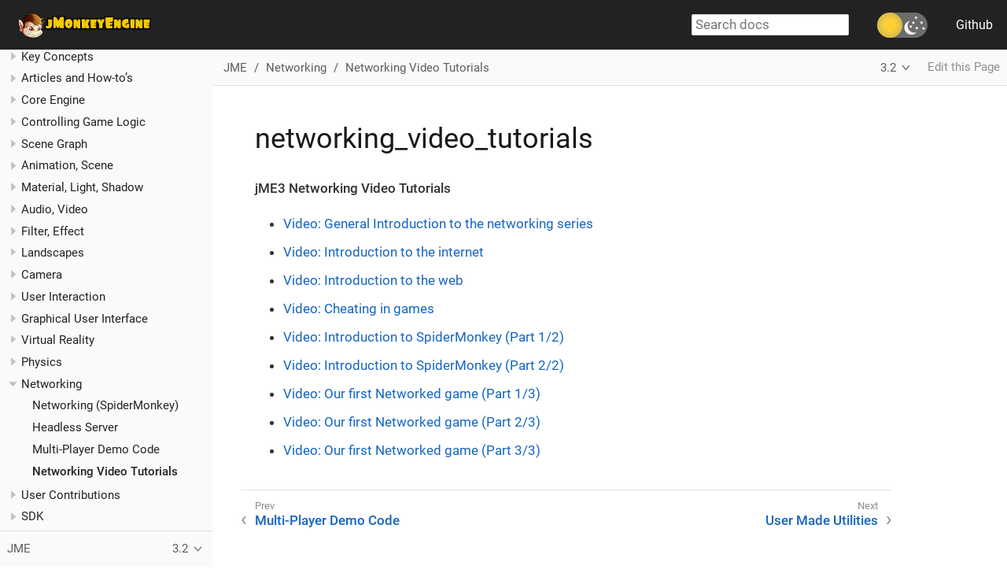

--- FILE ---
content_type: text/html; charset=utf-8
request_url: https://wiki.jmonkeyengine.org/docs/3.2/networking/networking_video_tutorials.html
body_size: 6710
content:
<!DOCTYPE html>
<html lang="en">
  <head>
    <meta charset="utf-8">
    <meta name="viewport" content="width=device-width,initial-scale=1">
    <title>networking_video_tutorials :: jMonkeyEngine Docs</title>
    <link rel="canonical" href="https://wiki.jmonkeyengine.org/docs/3.8/networking/networking_video_tutorials.html">
    <link rel="prev" href="monkey_zone.html">
    <link rel="next" href="#docs\modules\contributions\pages\contributions.adoc">
    <meta name="generator" content="Antora 3.0.1">
    <link rel="stylesheet" href="../../../_/css/site.css">
<meta property="og:image" content="https://wiki.jmonkeyengine.org/_/img/iconx128.png">
<meta property="og:description" content="networking_video_tutorials">
<meta property="og:title" content="jMonkeyEngine Docs">
<link rel="stylesheet" href="../../../_/css/site-extra.css">
<link rel="stylesheet" href="../../../_/css/vendor/docsearch.min.css">
<!-- fetched from https://cdn.jsdelivr.net/npm/docsearch.js@2/dist/cdn/docsearch.min.css -->
<link rel="icon" href="../../../_/img/favicon.ico" type="image/x-icon">
  </head>
  <body class="article">
<header class="header">
  <nav class="navbar">
    <div class="navbar-brand">
      <a class="navbar-item" href="https://wiki.jmonkeyengine.org">
        <img alt="" src="../../../_/img/jme-logo.png" height="32" type="image/x-icon">
      </a>
      <div class="navbar-item hide-for-print">
        <input id="search-input" type="text" placeholder="Search docs">
      </div>
      <button class="navbar-burger" data-target="topbar-nav">
        <span></span>
        <span></span>
        <span></span>
      </button>
    </div>
    <div id="topbar-nav" class="navbar-menu">
      <div class="navbar-end">
        <div class="navbar-item theme-switch-wrapper">
          <label class="theme-switch" for="checkbox">
            <input type="checkbox" id="checkbox" />
            <div class="slider round"></div>
          </label>
        </div>
        <a class="navbar-item" href="https://github.com/jmonkeyengine/wiki">Github</a>
      </div>
    </div>
  </nav>
</header>
<div class="body">
<div class="nav-container" data-component="docs" data-version="3.2">
  <aside class="nav">
    <div class="panels">
<div class="nav-panel-menu is-active" data-panel="menu">
  <nav class="nav-menu">
    <h3 class="title"><a href="../documentation.html">JME</a></h3>
<ul class="nav-list">
  <li class="nav-item" data-depth="0">
<ul class="nav-list">
  <li class="nav-item" data-depth="1">
    <a class="nav-link" href="../documentation.html">Getting Started</a>
  </li>
  <li class="nav-item" data-depth="1">
    <a class="nav-link" href="https://javadoc.jmonkeyengine.org/v3.4.1-stable">JavaDoc</a>
  </li>
</ul>
  </li>
  <li class="nav-item" data-depth="0">
<ul class="nav-list">
  <li class="nav-item" data-depth="1">
    <button class="nav-item-toggle"></button>
    <a class="nav-link" href="../tutorials/beginner/beginner.html">Beginner Tutorials</a>
<ul class="nav-list">
  <li class="nav-item" data-depth="2">
    <a class="nav-link" href="../tutorials/beginner/hello_simpleapplication.html">Hello SimpleApplication</a>
  </li>
  <li class="nav-item" data-depth="2">
    <a class="nav-link" href="../tutorials/beginner/hello_node.html">Hello Node</a>
  </li>
  <li class="nav-item" data-depth="2">
    <a class="nav-link" href="../tutorials/beginner/hello_asset.html">Hello Asset</a>
  </li>
  <li class="nav-item" data-depth="2">
    <a class="nav-link" href="../tutorials/beginner/hello_main_event_loop.html">Hello Update Loop</a>
  </li>
  <li class="nav-item" data-depth="2">
    <a class="nav-link" href="../tutorials/beginner/hello_input_system.html">Hello Input System</a>
  </li>
  <li class="nav-item" data-depth="2">
    <a class="nav-link" href="../tutorials/beginner/hello_material.html">Hello Material</a>
  </li>
  <li class="nav-item" data-depth="2">
    <a class="nav-link" href="../tutorials/beginner/hello_animation.html">Hello Animation</a>
  </li>
  <li class="nav-item" data-depth="2">
    <a class="nav-link" href="../tutorials/beginner/hello_picking.html">Hello Picking</a>
  </li>
  <li class="nav-item" data-depth="2">
    <a class="nav-link" href="../tutorials/beginner/hello_collision.html">Hello Collision</a>
  </li>
  <li class="nav-item" data-depth="2">
    <a class="nav-link" href="../tutorials/beginner/hello_terrain.html">Hello Terrain</a>
  </li>
  <li class="nav-item" data-depth="2">
    <a class="nav-link" href="../tutorials/beginner/hello_audio.html">Hello Audio</a>
  </li>
  <li class="nav-item" data-depth="2">
    <a class="nav-link" href="../tutorials/beginner/hello_effects.html">Hello Effects</a>
  </li>
  <li class="nav-item" data-depth="2">
    <a class="nav-link" href="../tutorials/beginner/hello_physics.html">Hello Physics</a>
  </li>
</ul>
  </li>
  <li class="nav-item" data-depth="1">
    <button class="nav-item-toggle"></button>
    <span class="nav-text">Key Concepts</span>
<ul class="nav-list">
  <li class="nav-item" data-depth="2">
    <a class="nav-link" href="../tutorials/concepts/best_practices.html">Best Practices</a>
  </li>
  <li class="nav-item" data-depth="2">
    <a class="nav-link" href="../tutorials/concepts/optimization.html">Optimization</a>
  </li>
  <li class="nav-item" data-depth="2">
    <a class="nav-link" href="../tutorials/concepts/faq.html">Frequently Asked Questions</a>
  </li>
  <li class="nav-item" data-depth="2">
    <a class="nav-link" href="../tutorials/concepts/math_for_dummies.html">Math for Dummies</a>
  </li>
  <li class="nav-item" data-depth="2">
    <a class="nav-link" href="../tutorials/concepts/math.html">Math overview</a>
  </li>
  <li class="nav-item" data-depth="2">
    <a class="nav-link" href="../tutorials/concepts/math_cheet_sheet.html">3D math "cheat sheet"</a>
  </li>
  <li class="nav-item" data-depth="2">
    <a class="nav-link" href="../tutorials/concepts/rotate.html">3-D Rotation</a>
  </li>
  <li class="nav-item" data-depth="2">
    <a class="nav-link" href="../tutorials/concepts/math_video_tutorials.html">Math video tutorial series</a>
  </li>
  <li class="nav-item" data-depth="2">
    <a class="nav-link" href="../tutorials/concepts/multi-media_asset_pipeline.html">Multi-Media Asset Pipeline</a>
  </li>
  <li class="nav-item" data-depth="2">
    <a class="nav-link" href="../tutorials/concepts/the_scene_graph.html">The Scene Graph</a>
  </li>
  <li class="nav-item" data-depth="2">
    <a class="nav-link" href="../tutorials/concepts/scenegraph_for_dummies.html">Scene Graph for Dummies</a>
  </li>
  <li class="nav-item" data-depth="2">
    <a class="nav-link" href="../tutorials/concepts/terminology.html">3D Graphics Terminology</a>
  </li>
  <li class="nav-item" data-depth="2">
    <a class="nav-link" href="../tutorials/concepts/transparency_sorting.html">Transparency Sorting</a>
  </li>
</ul>
  </li>
  <li class="nav-item" data-depth="1">
    <button class="nav-item-toggle"></button>
    <span class="nav-text">Articles and How-to&#8217;s</span>
<ul class="nav-list">
  <li class="nav-item" data-depth="2">
    <button class="nav-item-toggle"></button>
    <span class="nav-text">How to Model</span>
<ul class="nav-list">
  <li class="nav-item" data-depth="3">
    <a class="nav-link" href="../tutorials/how-to/modeling/3dsmax/3dsmax.html">3dsmax</a>
  </li>
  <li class="nav-item" data-depth="3">
    <button class="nav-item-toggle"></button>
    <a class="nav-link" href="../tutorials/how-to/modeling/blender/blender.html">Blender</a>
<ul class="nav-list">
  <li class="nav-item" data-depth="4">
    <a class="nav-link" href="../tutorials/how-to/modeling/blender/blender_buffer_clearing.html">Buffer Clearing</a>
  </li>
  <li class="nav-item" data-depth="4">
    <a class="nav-link" href="../tutorials/how-to/modeling/blender/blender_gltf.html">Export as GlTF</a>
  </li>
  <li class="nav-item" data-depth="4">
    <a class="nav-link" href="../tutorials/how-to/modeling/blender/blender_ogre_export.html">Export as Ogre XML</a>
  </li>
  <li class="nav-item" data-depth="4">
    <a class="nav-link" href="../tutorials/how-to/modeling/blender/blender_ogre_compatibility.html">Ogre Compatibility</a>
  </li>
  <li class="nav-item" data-depth="4">
    <a class="nav-link" href="../tutorials/how-to/modeling/blender/makehuman.html">MakeHuman</a>
  </li>
  <li class="nav-item" data-depth="4">
    <a class="nav-link" href="../tutorials/how-to/modeling/blender/makehuman_blender_ogrexml_toolchain.html">MakeHuman toolchain</a>
  </li>
</ul>
  </li>
</ul>
  </li>
  <li class="nav-item" data-depth="2">
    <button class="nav-item-toggle"></button>
    <span class="nav-text">How to Animate</span>
<ul class="nav-list">
  <li class="nav-item" data-depth="3">
    <button class="nav-item-toggle"></button>
    <span class="nav-text">Mixamo</span>
<ul class="nav-list">
  <li class="nav-item" data-depth="4">
    <a class="nav-link" href="../tutorials/how-to/modeling/blender/mixamo.html">Blender Models</a>
  </li>
  <li class="nav-item" data-depth="4">
    <button class="nav-item-toggle"></button>
    <span class="nav-text">Video</span>
<ul class="nav-list">
  <li class="nav-item" data-depth="5">
    <a class="nav-link" href="https://youtu.be/jHgAgTWIers?list=PLv6qR9TGkz8RcUr-fOHI2SksWA4BAU9TS">Part 1- Download Model</a>
  </li>
  <li class="nav-item" data-depth="5">
    <a class="nav-link" href="https://youtu.be/GQJSrOpNQwI?list=PLv6qR9TGkz8RcUr-fOHI2SksWA4BAU9TS">Part 2- Rig and Animate</a>
  </li>
  <li class="nav-item" data-depth="5">
    <a class="nav-link" href="https://youtu.be/JzRe2Dxbcmc?list=PLv6qR9TGkz8RcUr-fOHI2SksWA4BAU9TS">Part 3- Import to JME</a>
  </li>
  <li class="nav-item" data-depth="5">
    <a class="nav-link" href="https://youtu.be/8wwDRDJop7k?list=PLv6qR9TGkz8RcUr-fOHI2SksWA4BAU9TS">Part 4- Play Animation</a>
  </li>
</ul>
  </li>
</ul>
  </li>
</ul>
  </li>
  <li class="nav-item" data-depth="2">
    <a class="nav-link" href="../tutorials/how-to/debugging.html">Debugging with Wireframes</a>
  </li>
  <li class="nav-item" data-depth="2">
    <a class="nav-link" href="../tutorials/how-to/util/free_skymaps.html">How to create free skymaps</a>
  </li>
  <li class="nav-item" data-depth="2">
    <button class="nav-item-toggle"></button>
    <span class="nav-text">Java Tips</span>
<ul class="nav-list">
  <li class="nav-item" data-depth="3">
    <a class="nav-link" href="../tutorials/how-to/java/localization.html">Localization</a>
  </li>
  <li class="nav-item" data-depth="3">
    <a class="nav-link" href="../tutorials/how-to/java/swing_canvas.html">Swing Canvas</a>
  </li>
  <li class="nav-item" data-depth="3">
    <a class="nav-link" href="../tutorials/how-to/java/logging.html">Logging</a>
  </li>
  <li class="nav-item" data-depth="3">
    <a class="nav-link" href="../tutorials/how-to/java/read_graphic_card_capabilites.html">Read Graphics Capabilites</a>
  </li>
</ul>
  </li>
  <li class="nav-item" data-depth="2">
    <button class="nav-item-toggle"></button>
    <span class="nav-text">Articles</span>
<ul class="nav-list">
  <li class="nav-item" data-depth="3">
    <button class="nav-item-toggle"></button>
    <span class="nav-text">Physically Based Rendering</span>
<ul class="nav-list">
  <li class="nav-item" data-depth="4">
    <a class="nav-link" href="../tutorials/how-to/articles/pbr/pbr_part1.html">PBR – Part one</a>
  </li>
  <li class="nav-item" data-depth="4">
    <a class="nav-link" href="../tutorials/how-to/articles/pbr/pbr_part2.html">PBR – Part two</a>
  </li>
  <li class="nav-item" data-depth="4">
    <a class="nav-link" href="../tutorials/how-to/articles/pbr/pbr_part3.html">PBR – Part three</a>
  </li>
</ul>
  </li>
</ul>
  </li>
</ul>
  </li>
</ul>
  </li>
  <li class="nav-item" data-depth="0">
<ul class="nav-list">
  <li class="nav-item" data-depth="1">
    <button class="nav-item-toggle"></button>
    <span class="nav-text">Core Engine</span>
<ul class="nav-list">
  <li class="nav-item" data-depth="2">
    <a class="nav-link" href="../core/app/simpleapplication.html">SimpleApplication</a>
  </li>
  <li class="nav-item" data-depth="2">
    <a class="nav-link" href="../core/system/appsettings.html">AppSettings</a>
  </li>
</ul>
  </li>
  <li class="nav-item" data-depth="1">
    <button class="nav-item-toggle"></button>
    <span class="nav-text">Controlling Game Logic</span>
<ul class="nav-list">
  <li class="nav-item" data-depth="2">
    <a class="nav-link" href="../core/app/update_loop.html">Update Loop</a>
  </li>
  <li class="nav-item" data-depth="2">
    <a class="nav-link" href="../core/app/state/application_states.html">Application States</a>
  </li>
  <li class="nav-item" data-depth="2">
    <button class="nav-item-toggle"></button>
    <a class="nav-link" href="../core/scene/control/custom_controls.html">Custom Controls</a>
<ul class="nav-list">
  <li class="nav-item" data-depth="3">
    <button class="nav-item-toggle"></button>
    <span class="nav-text">Video</span>
<ul class="nav-list">
  <li class="nav-item" data-depth="4">
    <a class="nav-link" href="https://www.youtube.com/watch?v=MNDiZ9YHIpM">Control any scene node</a>
  </li>
  <li class="nav-item" data-depth="4">
    <a class="nav-link" href="https://www.youtube.com/watch?v=-OzRZscLlHY">Control a character</a>
  </li>
  <li class="nav-item" data-depth="4">
    <a class="nav-link" href="https://wiki.jmonkeyengine.org/Scenes/SDK-UsecaseDemo_1.zip">Video Source Code</a>
  </li>
</ul>
  </li>
</ul>
  </li>
  <li class="nav-item" data-depth="2">
    <a class="nav-link" href="../core/app/multithreading.html">Multithreading</a>
  </li>
</ul>
  </li>
  <li class="nav-item" data-depth="1">
    <button class="nav-item-toggle"></button>
    <span class="nav-text">Scene Graph</span>
<ul class="nav-list">
  <li class="nav-item" data-depth="2">
    <a class="nav-link" href="../core/scene/traverse_scenegraph.html">Traverse SceneGraph</a>
  </li>
  <li class="nav-item" data-depth="2">
    <a class="nav-link" href="../core/scene/spatial.html">Spatial: Node vs Geometry</a>
  </li>
  <li class="nav-item" data-depth="2">
    <button class="nav-item-toggle"></button>
    <a class="nav-link" href="../core/scene/mesh.html">Mesh</a>
<ul class="nav-list">
  <li class="nav-item" data-depth="3">
    <a class="nav-link" href="../core/scene/custom_meshes.html">Custom Meshes</a>
  </li>
  <li class="nav-item" data-depth="3">
    <a class="nav-link" href="../core/scene/shape/shape.html">Shape</a>
  </li>
  <li class="nav-item" data-depth="3">
    <a class="nav-link" href="../core/scene/3d_models.html">3D Models</a>
  </li>
</ul>
  </li>
  <li class="nav-item" data-depth="2">
    <a class="nav-link" href="../core/asset/asset_manager.html">Asset Manager</a>
  </li>
  <li class="nav-item" data-depth="2">
    <a class="nav-link" href="../core/export/save_and_load.html">Saving and Loading Nodes</a>
  </li>
  <li class="nav-item" data-depth="2">
    <a class="nav-link" href="../core/collision/collision_and_intersection.html">Collision and Intersection</a>
  </li>
  <li class="nav-item" data-depth="2">
    <a class="nav-link" href="../core/scene/control/level_of_detail.html">Level of Detail</a>
  </li>
</ul>
  </li>
  <li class="nav-item" data-depth="1">
    <button class="nav-item-toggle"></button>
    <span class="nav-text">Animation, Scene</span>
<ul class="nav-list">
  <li class="nav-item" data-depth="2">
    <a class="nav-link" href="../core/animation/animation.html">Animation</a>
  </li>
  <li class="nav-item" data-depth="2">
    <a class="nav-link" href="../core/cinematic/cinematics.html">Cinematics (cutscenes, fake destruction physics)</a>
  </li>
  <li class="nav-item" data-depth="2">
    <a class="nav-link" href="../core/cinematic/motionpath.html">MotionPaths and Waypoints</a>
  </li>
</ul>
  </li>
  <li class="nav-item" data-depth="1">
    <button class="nav-item-toggle"></button>
    <span class="nav-text">Material, Light, Shadow</span>
<ul class="nav-list">
  <li class="nav-item" data-depth="2">
    <a class="nav-link" href="../core/material/how_to_use_materials.html">How to use Materials</a>
  </li>
  <li class="nav-item" data-depth="2">
    <a class="nav-link" href="../core/material/j3m_material_files.html">.j3m Material Files</a>
  </li>
  <li class="nav-item" data-depth="2">
    <a class="nav-link" href="../core/material/material_definitions.html">.j3md Material Definitions</a>
  </li>
  <li class="nav-item" data-depth="2">
    <a class="nav-link" href="../core/material/materials_overview.html">.j3md Properties</a>
  </li>
  <li class="nav-item" data-depth="2">
    <a class="nav-link" href="../core/shader/jme3_shaders.html">Shaders and JME3</a>
  </li>
  <li class="nav-item" data-depth="2">
    <a class="nav-link" href="../core/shader/jme3_shadernodes.html">Shader Node System</a>
  </li>
  <li class="nav-item" data-depth="2">
    <a class="nav-link" href="../core/shader/shader_video_tutorials.html">Shader Video Tutorials</a>
  </li>
  <li class="nav-item" data-depth="2">
    <a class="nav-link" href="../core/light/light_and_shadow.html">Light and Shadow</a>
  </li>
  <li class="nav-item" data-depth="2">
    <a class="nav-link" href="../core/texture/anisotropic_filtering.html">Anisotropic Filtering</a>
  </li>
  <li class="nav-item" data-depth="2">
    <a class="nav-link" href="../core/system/jme3_srgbpipeline.html">Gamma Correction</a>
  </li>
</ul>
  </li>
  <li class="nav-item" data-depth="1">
    <button class="nav-item-toggle"></button>
    <span class="nav-text">Audio, Video</span>
<ul class="nav-list">
  <li class="nav-item" data-depth="2">
    <a class="nav-link" href="../core/audio/audio.html">Playing Sounds</a>
  </li>
  <li class="nav-item" data-depth="2">
    <a class="nav-link" href="../core/audio/audio_environment_presets.html">Audio Environment Presets</a>
  </li>
  <li class="nav-item" data-depth="2">
    <a class="nav-link" href="../core/app/state/screenshots.html">Capture Screenshots</a>
  </li>
  <li class="nav-item" data-depth="2">
    <a class="nav-link" href="../core/app/state/capture_audio_video_to_a_file.html">Capture Audio/Video</a>
  </li>
</ul>
  </li>
  <li class="nav-item" data-depth="1">
    <button class="nav-item-toggle"></button>
    <span class="nav-text">Filter, Effect</span>
<ul class="nav-list">
  <li class="nav-item" data-depth="2">
    <a class="nav-link" href="../core/effect/effects_overview.html">Overview</a>
  </li>
  <li class="nav-item" data-depth="2">
    <a class="nav-link" href="../core/effect/bloom_and_glow.html">Bloom and Glow</a>
  </li>
  <li class="nav-item" data-depth="2">
    <a class="nav-link" href="../core/effect/particle_emitters.html">Particle Emitters</a>
  </li>
</ul>
  </li>
  <li class="nav-item" data-depth="1">
    <button class="nav-item-toggle"></button>
    <span class="nav-text">Landscapes</span>
<ul class="nav-list">
  <li class="nav-item" data-depth="2">
    <a class="nav-link" href="../core/util/sky.html">Sky</a>
  </li>
  <li class="nav-item" data-depth="2">
    <a class="nav-link" href="../core/terrain/terrain.html">Terrain (TerraMonkey)</a>
  </li>
  <li class="nav-item" data-depth="2">
    <a class="nav-link" href="../core/collision/terrain_collision.html">Terrain Collision</a>
  </li>
  <li class="nav-item" data-depth="2">
    <a class="nav-link" href="../core/effect/water.html">Simple Water</a>
  </li>
  <li class="nav-item" data-depth="2">
    <a class="nav-link" href="../core/effect/post-processor_water.html">Post-Processor Water</a>
  </li>
</ul>
  </li>
  <li class="nav-item" data-depth="1">
    <button class="nav-item-toggle"></button>
    <span class="nav-text">Camera</span>
<ul class="nav-list">
  <li class="nav-item" data-depth="2">
    <a class="nav-link" href="../core/renderer/camera.html">Camera</a>
  </li>
  <li class="nav-item" data-depth="2">
    <a class="nav-link" href="../core/renderer/making_the_camera_follow_a_character.html">Follow a Character</a>
  </li>
  <li class="nav-item" data-depth="2">
    <a class="nav-link" href="../core/renderer/remote-controlling_the_camera.html">Remote-Controlling</a>
  </li>
  <li class="nav-item" data-depth="2">
    <a class="nav-link" href="../core/renderer/multiple_camera_views.html">Multiple Camera Views</a>
  </li>
  <li class="nav-item" data-depth="2">
    <a class="nav-link" href="../core/renderer/jme3_renderbuckets.html">Render Buckets</a>
  </li>
</ul>
  </li>
  <li class="nav-item" data-depth="1">
    <button class="nav-item-toggle"></button>
    <span class="nav-text">User Interaction</span>
<ul class="nav-list">
  <li class="nav-item" data-depth="2">
    <a class="nav-link" href="../core/input/input_handling.html">Input Handling</a>
  </li>
  <li class="nav-item" data-depth="2">
    <a class="nav-link" href="../core/input/combo_moves.html">Combo Moves</a>
  </li>
  <li class="nav-item" data-depth="2">
    <a class="nav-link" href="../core/input/mouse_picking.html">Mouse Picking</a>
  </li>
</ul>
  </li>
  <li class="nav-item" data-depth="1">
    <button class="nav-item-toggle"></button>
    <span class="nav-text">Graphical User Interface</span>
<ul class="nav-list">
  <li class="nav-item" data-depth="2">
    <button class="nav-item-toggle"></button>
    <span class="nav-text">Nifty GUI</span>
<ul class="nav-list">
  <li class="nav-item" data-depth="3">
    <a class="nav-link" href="../core/gui/nifty_gui.html">Integration Tutorial</a>
  </li>
  <li class="nav-item" data-depth="3">
    <a class="nav-link" href="../core/gui/nifty_gui_best_practices.html">Best Practices</a>
  </li>
  <li class="nav-item" data-depth="3">
    <a class="nav-link" href="../core/gui/nifty_gui_scenarios.html">Scenarios</a>
  </li>
</ul>
  </li>
  <li class="nav-item" data-depth="2">
    <a class="nav-link" href="../core/ui/hud.html">Head-Up Display (HUD)</a>
  </li>
</ul>
  </li>
  <li class="nav-item" data-depth="1">
    <button class="nav-item-toggle"></button>
    <span class="nav-text">Virtual Reality</span>
<ul class="nav-list">
  <li class="nav-item" data-depth="2">
    <a class="nav-link" href="../core/vr/virtualreality.html">Virtual Reality</a>
  </li>
</ul>
  </li>
</ul>
  </li>
  <li class="nav-item" data-depth="0">
<ul class="nav-list">
  <li class="nav-item" data-depth="1">
    <button class="nav-item-toggle"></button>
    <a class="nav-link" href="../physics/physics.html">Physics</a>
<ul class="nav-list">
  <li class="nav-item" data-depth="2">
    <a class="nav-link" href="../physics/bullet_multithreading.html">Multi-Threaded Physics</a>
  </li>
  <li class="nav-item" data-depth="2">
    <a class="nav-link" href="../physics/collision/physics_listeners.html">Collision Detection</a>
  </li>
  <li class="nav-item" data-depth="2">
    <a class="nav-link" href="../physics/joint/hinges_and_joints.html">Hinges and Joints</a>
  </li>
  <li class="nav-item" data-depth="2">
    <a class="nav-link" href="../physics/control/walking_character.html">Walking Character</a>
  </li>
  <li class="nav-item" data-depth="2">
    <a class="nav-link" href="../physics/control/ragdoll.html">Ragdoll</a>
  </li>
  <li class="nav-item" data-depth="2">
    <a class="nav-link" href="../physics/control/vehicles.html">Vehicles</a>
  </li>
  <li class="nav-item" data-depth="2">
    <a class="nav-link" href="../physics/control/softbody.html">Softbody</a>
  </li>
  <li class="nav-item" data-depth="2">
    <a class="nav-link" href="../physics/bullet_pitfalls.html">Bullet Physics Pitfalls</a>
  </li>
</ul>
  </li>
</ul>
  </li>
  <li class="nav-item" data-depth="0">
<ul class="nav-list">
  <li class="nav-item" data-depth="1">
    <button class="nav-item-toggle"></button>
    <span class="nav-text">Networking</span>
<ul class="nav-list">
  <li class="nav-item" data-depth="2">
    <a class="nav-link" href="networking.html">Networking (SpiderMonkey)</a>
  </li>
  <li class="nav-item" data-depth="2">
    <a class="nav-link" href="headless_server.html">Headless Server</a>
  </li>
  <li class="nav-item" data-depth="2">
    <a class="nav-link" href="monkey_zone.html">Multi-Player Demo Code</a>
  </li>
  <li class="nav-item is-current-page" data-depth="2">
    <a class="nav-link" href="networking_video_tutorials.html">Networking Video Tutorials</a>
  </li>
</ul>
  </li>
</ul>
  </li>
  <li class="nav-item" data-depth="0">
<ul class="nav-list">
  <li class="nav-item" data-depth="1">
    <button class="nav-item-toggle"></button>
    <span class="nav-text">User Contributions</span>
<ul class="nav-list">
  <li class="nav-item" data-depth="2">
    <a class="nav-link" href="#docs\modules\contributions\pages\contributions.adoc">User Made Utilities</a>
  </li>
  <li class="nav-item" data-depth="2">
    <button class="nav-item-toggle"></button>
    <span class="nav-text">Shader</span>
<ul class="nav-list">
  <li class="nav-item" data-depth="3">
    <a class="nav-link" href="../contributions/shader/shaderblow_project.html">ShaderBlow Project</a>
  </li>
</ul>
  </li>
  <li class="nav-item" data-depth="2">
    <button class="nav-item-toggle"></button>
    <span class="nav-text">Landscapes</span>
<ul class="nav-list">
  <li class="nav-item" data-depth="3">
    <a class="nav-link" href="../contributions/lanscapes/vegetationsystem/vegetationsystem.html">Vegetation System</a>
  </li>
</ul>
  </li>
  <li class="nav-item" data-depth="2">
    <button class="nav-item-toggle"></button>
    <span class="nav-text">Networking</span>
<ul class="nav-list">
  <li class="nav-item" data-depth="3">
    <a class="nav-link" href="../contributions/networking/open_game_finder.html">Open Game Finder</a>
  </li>
</ul>
  </li>
  <li class="nav-item" data-depth="2">
    <button class="nav-item-toggle"></button>
    <span class="nav-text">Entity System</span>
<ul class="nav-list">
  <li class="nav-item" data-depth="3">
    <a class="nav-link" href="#es/entitysystem.adoc">The Zay-ES Entity System</a>
  </li>
</ul>
  </li>
  <li class="nav-item" data-depth="2">
    <button class="nav-item-toggle"></button>
    <span class="nav-text">Artificial Intelligence</span>
<ul class="nav-list">
  <li class="nav-item" data-depth="3">
    <a class="nav-link" href="../contributions/ai/recast.html">Recast Navigation</a>
  </li>
  <li class="nav-item" data-depth="3">
    <a class="nav-link" href="../contributions/ai/building_recast.html">Updating and building Recast Native Bindings</a>
  </li>
  <li class="nav-item" data-depth="3">
    <a class="nav-link" href="../contributions/ai/monkey_brains.html">Monkey Brains</a>
  </li>
  <li class="nav-item" data-depth="3">
    <a class="nav-link" href="../contributions/ai/steer_behaviours.html">Steer Behaviours</a>
  </li>
  <li class="nav-item" data-depth="3">
    <a class="nav-link" href="../contributions/ai/jme3_ai.html">jME3 Artificial Intelligence</a>
  </li>
</ul>
  </li>
  <li class="nav-item" data-depth="2">
    <button class="nav-item-toggle"></button>
    <span class="nav-text">GUI</span>
<ul class="nav-list">
  <li class="nav-item" data-depth="3">
    <button class="nav-item-toggle"></button>
    <a class="nav-link" href="https://github.com/jMonkeyEngine-Contributions/Lemur">Lemur - a native jME3 GUI library with scene graph tools</a>
<ul class="nav-list">
  <li class="nav-item" data-depth="4">
    <button class="nav-item-toggle"></button>
    <a class="nav-link" href="https://github.com/jMonkeyEngine-Contributions/Lemur/wiki/Modules">Lemur Scene Graph Tools</a>
<ul class="nav-list">
  <li class="nav-item" data-depth="5">
    <a class="nav-link" href="http://hub.jmonkeyengine.org/t/lemur-gems-1-inputmapper-based-camera-movement/28703">Lemur Gems #1 - Input mapper based camera movement. </a>
  </li>
  <li class="nav-item" data-depth="5">
    <a class="nav-link" href="http://hub.jmonkeyengine.org/t/lemur-gems-2-inputmapper-delegates/28710">Lemur Gems #2 - Input mapper delegates</a>
  </li>
  <li class="nav-item" data-depth="5">
    <a class="nav-link" href="http://hub.jmonkeyengine.org/t/lemur-gems-3-scene-picking/28713">Lemur Gems #3 - Scene picking</a>
  </li>
</ul>
  </li>
</ul>
  </li>
  <li class="nav-item" data-depth="3">
    <a class="nav-link" href="../contributions/gui/tonegodgui/tonegodgui.html">tonegodGUI - a native jME3 GUI library</a>
  </li>
</ul>
  </li>
  <li class="nav-item" data-depth="2">
    <button class="nav-item-toggle"></button>
    <span class="nav-text">Tools</span>
<ul class="nav-list">
  <li class="nav-item" data-depth="3">
    <a class="nav-link" href="../contributions/tools/navigation.html">Mercator Projection Tool (Marine Navigation)</a>
  </li>
  <li class="nav-item" data-depth="3">
    <a class="nav-link" href="../contributions/tools/charts.html">Visualizing Maps in JME3 (Marine Charts)</a>
  </li>
</ul>
  </li>
  <li class="nav-item" data-depth="2">
    <button class="nav-item-toggle"></button>
    <span class="nav-text">Projects</span>
<ul class="nav-list">
  <li class="nav-item" data-depth="3">
    <a class="nav-link" href="../contributions/projects/rise_of_mutants_project.html">Rise of Mutants Project</a>
  </li>
</ul>
  </li>
</ul>
  </li>
</ul>
  </li>
  <li class="nav-item" data-depth="0">
<ul class="nav-list">
  <li class="nav-item" data-depth="1">
    <button class="nav-item-toggle"></button>
    <a class="nav-link" href="../sdk/sdk.html">SDK</a>
<ul class="nav-list">
  <li class="nav-item" data-depth="2">
    <button class="nav-item-toggle"></button>
    <span class="nav-text">Video Tutorials</span>
<ul class="nav-list">
  <li class="nav-item" data-depth="3">
    <button class="nav-item-toggle"></button>
    <span class="nav-text">SDK Use Case Tutorials</span>
<ul class="nav-list">
  <li class="nav-item" data-depth="4">
    <a class="nav-link" href="http://www.youtube.com/watch?v=-OzRZscLlHY">Demo 1 (Quixote demo)</a>
  </li>
  <li class="nav-item" data-depth="4">
    <a class="nav-link" href="http://www.youtube.com/watch?v=6-YWxD3JByE">Demo 2 (Models and Materials)</a>
  </li>
</ul>
  </li>
  <li class="nav-item" data-depth="3">
    <button class="nav-item-toggle"></button>
    <span class="nav-text">SDK Tutorials</span>
<ul class="nav-list">
  <li class="nav-item" data-depth="4">
    <a class="nav-link" href="http://www.youtube.com/watch?v=M1_0pbeyJzI">Basics</a>
  </li>
  <li class="nav-item" data-depth="4">
    <a class="nav-link" href="http://www.youtube.com/watch?v=nL7woH40i5c">Importing Models</a>
  </li>
  <li class="nav-item" data-depth="4">
    <a class="nav-link" href="http://www.youtube.com/watch?v=DUmgAjiNzhY">Dragging&amp;Dropping Nodes</a>
  </li>
  <li class="nav-item" data-depth="4">
    <a class="nav-link" href="http://www.youtube.com/watch?v=ntPAmtsQ6eM">Scene Composing</a>
  </li>
  <li class="nav-item" data-depth="4">
    <a class="nav-link" href="http://www.youtube.com/watch?v=zgPV3W6dD4s">Terrain with Collision Shape</a>
  </li>
  <li class="nav-item" data-depth="4">
    <a class="nav-link" href="http://www.youtube.com/watch?v=Feu3-mrpolc">Working with Materials</a>
  </li>
  <li class="nav-item" data-depth="4">
    <a class="nav-link" href="http://www.youtube.com/watch?v=MNDiZ9YHIpM">Custom Controls</a>
  </li>
  <li class="nav-item" data-depth="4">
    <a class="nav-link" href="http://www.youtube.com/watch?v=oZnssg8TBWQ">WebStart Deployment</a>
  </li>
  <li class="nav-item" data-depth="4">
    <a class="nav-link" href="http://www.youtube.com/watch?v=D7JM4VMKqPc">Animation and Effect TrackEditing</a>
  </li>
</ul>
  </li>
</ul>
  </li>
  <li class="nav-item" data-depth="2">
    <button class="nav-item-toggle"></button>
    <span class="nav-text">Getting Started</span>
<ul class="nav-list">
  <li class="nav-item" data-depth="3">
    <a class="nav-link" href="../sdk/update_center.html">Updating jMonkeyEngine SDK</a>
  </li>
  <li class="nav-item" data-depth="3">
    <a class="nav-link" href="../sdk/troubleshooting.html">Troubleshooting</a>
  </li>
</ul>
  </li>
  <li class="nav-item" data-depth="2">
    <button class="nav-item-toggle"></button>
    <span class="nav-text">Java Development Features</span>
<ul class="nav-list">
  <li class="nav-item" data-depth="3">
    <a class="nav-link" href="../sdk/project_creation.html">Project Creation</a>
  </li>
  <li class="nav-item" data-depth="3">
    <a class="nav-link" href="../sdk/code_editor.html">Code Editor and Palette</a>
  </li>
  <li class="nav-item" data-depth="3">
    <a class="nav-link" href="../sdk/version_control.html">File Version Control</a>
  </li>
  <li class="nav-item" data-depth="3">
    <a class="nav-link" href="../sdk/debugging_profiling_testing.html">Debug, Profile, Test</a>
  </li>
  <li class="nav-item" data-depth="3">
    <button class="nav-item-toggle"></button>
    <a class="nav-link" href="../sdk/application_deployment.html">Application Deployment</a>
<ul class="nav-list">
  <li class="nav-item" data-depth="4">
    <a class="nav-link" href="../sdk/default_build_script.html">Default Build Script</a>
  </li>
  <li class="nav-item" data-depth="4">
    <a class="nav-link" href="../sdk/android.html">Android</a>
  </li>
  <li class="nav-item" data-depth="4">
    <a class="nav-link" href="../sdk/android_cheat_sheet.html">Android Cheat Sheet</a>
  </li>
  <li class="nav-item" data-depth="4">
    <a class="nav-link" href="../sdk/ios.html">iOS</a>
  </li>
</ul>
  </li>
</ul>
  </li>
  <li class="nav-item" data-depth="2">
    <button class="nav-item-toggle"></button>
    <span class="nav-text">Unique Features</span>
<ul class="nav-list">
  <li class="nav-item" data-depth="3">
    <button class="nav-item-toggle"></button>
    <a class="nav-link" href="../sdk/model_loader_and_viewer.html">Import, View, Convert Models</a>
<ul class="nav-list">
  <li class="nav-item" data-depth="4">
    <a class="nav-link" href="../sdk/asset_packs.html">Asset Packs</a>
  </li>
</ul>
  </li>
  <li class="nav-item" data-depth="3">
    <a class="nav-link" href="../sdk/scene_explorer.html">The SceneExplorer</a>
  </li>
  <li class="nav-item" data-depth="3">
    <a class="nav-link" href="../sdk/scene_composer.html">Composing a Scene</a>
  </li>
  <li class="nav-item" data-depth="3">
    <a class="nav-link" href="../sdk/terrain_editor.html">Terrain Editor</a>
  </li>
  <li class="nav-item" data-depth="3">
    <a class="nav-link" href="../sdk/sample_code.html">Sample Code</a>
  </li>
  <li class="nav-item" data-depth="3">
    <a class="nav-link" href="../sdk/material_editing.html">Material Editing</a>
  </li>
  <li class="nav-item" data-depth="3">
    <a class="nav-link" href="../sdk/font_creation.html">Creating Bitmap Fonts</a>
  </li>
  <li class="nav-item" data-depth="3">
    <button class="nav-item-toggle"></button>
    <a class="nav-link" href="https://hub.jmonkeyengine.org/t/effecttrack-and-audiotrack-editing-in-the-sdk/23378">Audio and Effect Track Editing</a>
<ul class="nav-list">
  <li class="nav-item" data-depth="4">
    <a class="nav-link" href="https://www.youtube.com/watch?v=D7JM4VMKqPc">Video: Effect and AudioTrack editing in jMonkeyEngine 3 sdk</a>
  </li>
</ul>
  </li>
  <li class="nav-item" data-depth="3">
    <a class="nav-link" href="../sdk/filters.html">Post-Processor Filter Editor and Viewer</a>
  </li>
  <li class="nav-item" data-depth="3">
    <a class="nav-link" href="../core/app/state/application_states.html">Application States</a>
  </li>
  <li class="nav-item" data-depth="3">
    <a class="nav-link" href="../core/scene/control/custom_controls.html">Custom Controls</a>
  </li>
  <li class="nav-item" data-depth="3">
    <a class="nav-link" href="../sdk/vehicle_creator.html">Vehicle Creator</a>
  </li>
</ul>
  </li>
  <li class="nav-item" data-depth="2">
    <button class="nav-item-toggle"></button>
    <span class="nav-text">Advanced Usage</span>
<ul class="nav-list">
  <li class="nav-item" data-depth="3">
    <a class="nav-link" href="../sdk/build_platform.html">Building jMonkeyEngine SDK</a>
  </li>
  <li class="nav-item" data-depth="3">
    <a class="nav-link" href="../sdk/use_own_jme.html#.adoc">Using your own (modified) version of jME3 in jMonkeyEngine SDK</a>
  </li>
  <li class="nav-item" data-depth="3">
    <a class="nav-link" href="../sdk/increasing_heap_memory.html">Increasing Heap Memory</a>
  </li>
  <li class="nav-item" data-depth="3">
    <a class="nav-link" href="../sdk/log_files.html">Log Files</a>
  </li>
</ul>
  </li>
  <li class="nav-item" data-depth="2">
    <button class="nav-item-toggle"></button>
    <span class="nav-text">Available external plugins</span>
<ul class="nav-list">
  <li class="nav-item" data-depth="3">
    <a class="nav-link" href="../contributions/contributions.html">Contributions</a>
  </li>
  <li class="nav-item" data-depth="3">
    <a class="nav-link" href="../sdk/neotexture.html">Neo Texture Editor for procedural textures</a>
  </li>
  <li class="nav-item" data-depth="3">
    <a class="nav-link" href="http://www.youtube.com/watch?v=yS9a9o4WzL8">Video: Mesh Tool &amp; Physics Editor</a>
  </li>
</ul>
  </li>
  <li class="nav-item" data-depth="2">
    <button class="nav-item-toggle"></button>
    <a class="nav-link" href="../sdk/development.html">Developing plugins for jMonkeyEngine SDK</a>
<ul class="nav-list">
  <li class="nav-item" data-depth="3">
    <a class="nav-link" href="../sdk/development/setup.html">Creating a plugin</a>
  </li>
  <li class="nav-item" data-depth="3">
    <a class="nav-link" href="../sdk/development/general.html">Creating components</a>
  </li>
  <li class="nav-item" data-depth="3">
    <a class="nav-link" href="../sdk/development/scene.html">The Main Scene</a>
  </li>
  <li class="nav-item" data-depth="3">
    <a class="nav-link" href="../sdk/development/sceneexplorer.html">The Scene Explorer</a>
  </li>
  <li class="nav-item" data-depth="3">
    <a class="nav-link" href="../sdk/development/projects_assets.html">Projects and Assets</a>
  </li>
  <li class="nav-item" data-depth="3">
    <a class="nav-link" href="../sdk/development/extension_library.html">Create a library plugin from a jar file</a>
  </li>
  <li class="nav-item" data-depth="3">
    <a class="nav-link" href="../sdk/development/model_loader.html">Create a new or custom model filetype and loader</a>
  </li>
</ul>
  </li>
</ul>
  </li>
</ul>
  </li>
</ul>
  </nav>
</div>
<div class="nav-panel-explore" data-panel="explore">
  <div class="context">
    <span class="title">JME</span>
    <span class="version">3.2</span>
  </div>
  <ul class="components">
    <li class="component is-current">
      <span class="title">JME</span>
      <ul class="versions">
        <li class="version">
          <a href="../../3.8/documentation.html">3.8</a>
        </li>
        <li class="version">
          <a href="../../3.4/documentation.html">3.4</a>
        </li>
        <li class="version">
          <a href="../../3.3/documentation.html">3.3</a>
        </li>
        <li class="version is-current">
          <a href="../documentation.html">3.2</a>
        </li>
      </ul>
    </li>
    <li class="component">
      <span class="title">Wiki Contribution</span>
      <ul class="versions">
        <li class="version">
          <a href="../../../docs-wiki/3.8/wiki_contributor.html">3.8</a>
        </li>
      </ul>
    </li>
    <li class="component">
      <span class="title">Wiki UI</span>
      <ul class="versions">
        <li class="version">
          <a href="../../../wiki-ui/index.html">master</a>
        </li>
      </ul>
    </li>
  </ul>
</div>
    </div>
  </aside>
</div>
<main class="article">
<div class="toolbar" role="navigation">
<button class="nav-toggle"></button>
<nav class="breadcrumbs" aria-label="breadcrumbs">
  <ul>
    <li><a href="../documentation.html">JME</a></li>
    <li>Networking</li>
    <li><a href="networking_video_tutorials.html">Networking Video Tutorials</a></li>
  </ul>
</nav>
<div class="page-versions">
  <button class="version-menu-toggle" title="Show other versions of page">3.2</button>
  <div class="version-menu">
    <a class="version" href="../../3.8/networking/networking_video_tutorials.html">3.8</a>
    <a class="version" href="../../3.4/networking/networking_video_tutorials.html">3.4</a>
    <a class="version" href="../../3.3/networking/networking_video_tutorials.html">3.3</a>
    <a class="version is-current" href="networking_video_tutorials.html">3.2</a>
  </div>
</div>
  <div class="edit-this-page"><a href="https://github.com/jMonkeyEngine/wiki/edit/v3.2/docs/modules/networking/pages/networking_video_tutorials.adoc">Edit this Page</a></div>
  </div>
  <div class="content">
<article class="doc">
<h1 class="page">networking_video_tutorials</h1>
<div class="paragraph">
<p><strong>jME3 Networking Video Tutorials</strong></p>
</div>
<div class="ulist">
<ul>
<li>
<p><a href="http://www.youtube.com/watch?v=5IbmPL_m9t4">Video: General Introduction to the networking series</a></p>
</li>
<li>
<p><a href="http://www.youtube.com/watch?v=-fzMIOUIKGo">Video: Introduction to the internet</a></p>
</li>
<li>
<p><a href="http://www.youtube.com/watch?v=vm4BtptrmRc">Video: Introduction to the web</a></p>
</li>
<li>
<p><a href="http://www.youtube.com/watch?v=1v8aplAFlFs">Video: Cheating in games</a></p>
</li>
<li>
<p><a href="http://www.youtube.com/watch?v=e4MheUDfxJg">Video: Introduction to SpiderMonkey (Part 1/2)</a></p>
</li>
<li>
<p><a href="http://www.youtube.com/watch?v=uJuO-JPl14I">Video: Introduction to SpiderMonkey (Part 2/2)</a></p>
</li>
<li>
<p><a href="http://www.youtube.com/watch?v=4medGxTsz_U">Video: Our first Networked game (Part 1/3)</a></p>
</li>
<li>
<p><a href="http://www.youtube.com/watch?v=IuYDNS8qGeo">Video: Our first Networked game (Part 2/3)</a></p>
</li>
<li>
<p><a href="http://www.youtube.com/watch?v=mvORSLiYRuo">Video: Our first Networked game (Part 3/3)</a></p>
</li>
</ul>
</div>
<nav class="pagination">
  <span class="prev"><a href="monkey_zone.html">Multi-Player Demo Code</a></span>
  <span class="next"><a href="#docs\modules\contributions\pages\contributions.adoc">User Made Utilities</a></span>
</nav>
</article>
<aside class="toc sidebar" data-title="Contents" data-levels="2">
  <div class="toc-menu"></div>
</aside>
  </div>
</main>
</div>
<footer class="footer">
  <p>Copyright 2020 jMonkeyEngine Wiki Contributors. Licensed BSD-3.</p>
</footer>
<script src="../../../_/js/vendor/docsearch.min.js"></script>
<!-- fetched from https://cdn.jsdelivr.net/npm/docsearch.js@2/dist/cdn/docsearch.min.js -->
<script>
var search = docsearch({
  apiKey: 'a736b6d93de805e26ec2f49b55013fbd',
  indexName: 'jmonkeyengine',
  inputSelector: '#search-input',
  autocompleteOptions: { hint: false, keyboardShortcuts: ['s'] },
  algoliaOptions: { hitsPerPage: 10 }
}).autocomplete
search.on('autocomplete:closed', function () { search.autocomplete.setVal() })
function focusSearchInput () { document.querySelector('#search-input').focus() }
if (document.querySelector('.home-link.is-current')) window.addEventListener('load', focusSearchInput)
</script>
<script src="../../../_/js/site.js"></script>
<script async src="../../../_/js/vendor/highlight.js"></script>
  </body>
</html>


--- FILE ---
content_type: text/css; charset=utf-8
request_url: https://wiki.jmonkeyengine.org/_/css/site-extra.css
body_size: -60
content:
.navbar-brand .navbar-item + .navbar-item {
  -ms-flex-positive: 1;
  -webkit-box-flex: 1;
  flex-grow: 1;
  -ms-flex-pack: end;
  -webkit-box-pack: end;
  justify-content: flex-end;
}

.algolia-autocomplete .ds-dropdown-menu [class^=ds-dataset-] {
  max-height: calc(100vh - 3.25rem);
}

@media screen and (max-width: 768px) {
  .navbar-brand .navbar-item + .navbar-item {
    padding-left: 0;
    padding-right: 0;
  }

  .algolia-autocomplete .ds-dropdown-menu {
    min-width: calc(100vw - 2.75rem) !important;
  }
}

@media screen and (min-width: 1024px) {
  .navbar-brand {
    -ms-flex-positive: 1;
    -webkit-box-flex: 1;
    flex-grow: 1;
  }

  .navbar-menu {
    -ms-flex-positive: 0;
    -webkit-box-flex: 0;
    flex-grow: 0;
  }
}

#search-input {
  color: #333;
  font-family: inherit;
  font-size: 0.95rem;
  width: 100px;
  border: 1px solid #dbdbdb;
  border-radius: 0.1em;
  line-height: 1.5;
  padding: 0 0.25em;
}

@media screen and (min-width: 769px) {
  #search-input {
    width: 200px;
  }
}

.doc .image.conum > img {
  height: 0.9em;
  width: auto;
  vertical-align: -0.1em;
}


--- FILE ---
content_type: application/javascript; charset=utf-8
request_url: https://wiki.jmonkeyengine.org/_/js/vendor/docsearch.min.js
body_size: 46498
content:
/*! docsearch 2.6.3 | © Algolia | github.com/algolia/docsearch */
(function webpackUniversalModuleDefinition(root,factory){if(typeof exports==="object"&&typeof module==="object")module.exports=factory();else if(typeof define==="function"&&define.amd)define([],factory);else if(typeof exports==="object")exports["docsearch"]=factory();else root["docsearch"]=factory()})(typeof self!=="undefined"?self:this,function(){return function(modules){var installedModules={};function __webpack_require__(moduleId){if(installedModules[moduleId]){return installedModules[moduleId].exports}var module=installedModules[moduleId]={i:moduleId,l:false,exports:{}};modules[moduleId].call(module.exports,module,module.exports,__webpack_require__);module.l=true;return module.exports}__webpack_require__.m=modules;__webpack_require__.c=installedModules;__webpack_require__.d=function(exports,name,getter){if(!__webpack_require__.o(exports,name)){Object.defineProperty(exports,name,{configurable:false,enumerable:true,get:getter})}};__webpack_require__.n=function(module){var getter=module&&module.__esModule?function getDefault(){return module["default"]}:function getModuleExports(){return module};__webpack_require__.d(getter,"a",getter);return getter};__webpack_require__.o=function(object,property){return Object.prototype.hasOwnProperty.call(object,property)};__webpack_require__.p="";return __webpack_require__(__webpack_require__.s=22)}([function(module,exports,__webpack_require__){"use strict";var DOM=__webpack_require__(1);function escapeRegExp(str){return str.replace(/[\-\[\]\/\{\}\(\)\*\+\?\.\\\^\$\|]/g,"\\$&")}module.exports={isArray:null,isFunction:null,isObject:null,bind:null,each:null,map:null,mixin:null,isMsie:function(agentString){if(agentString===undefined){agentString=navigator.userAgent}if(/(msie|trident)/i.test(agentString)){var match=agentString.match(/(msie |rv:)(\d+(.\d+)?)/i);if(match){return match[2]}}return false},escapeRegExChars:function(str){return str.replace(/[\-\[\]\/\{\}\(\)\*\+\?\.\\\^\$\|]/g,"\\$&")},isNumber:function(obj){return typeof obj==="number"},toStr:function toStr(s){return s===undefined||s===null?"":s+""},cloneDeep:function cloneDeep(obj){var clone=this.mixin({},obj);var self=this;this.each(clone,function(value,key){if(value){if(self.isArray(value)){clone[key]=[].concat(value)}else if(self.isObject(value)){clone[key]=self.cloneDeep(value)}}});return clone},error:function(msg){throw new Error(msg)},every:function(obj,test){var result=true;if(!obj){return result}this.each(obj,function(val,key){if(result){result=test.call(null,val,key,obj)&&result}});return!!result},any:function(obj,test){var found=false;if(!obj){return found}this.each(obj,function(val,key){if(test.call(null,val,key,obj)){found=true;return false}});return found},getUniqueId:function(){var counter=0;return function(){return counter++}}(),templatify:function templatify(obj){if(this.isFunction(obj)){return obj}var $template=DOM.element(obj);if($template.prop("tagName")==="SCRIPT"){return function template(){return $template.text()}}return function template(){return String(obj)}},defer:function(fn){setTimeout(fn,0)},noop:function(){},formatPrefix:function(prefix,noPrefix){return noPrefix?"":prefix+"-"},className:function(prefix,clazz,skipDot){return(skipDot?"":".")+prefix+clazz},escapeHighlightedString:function(str,highlightPreTag,highlightPostTag){highlightPreTag=highlightPreTag||"<em>";var pre=document.createElement("div");pre.appendChild(document.createTextNode(highlightPreTag));highlightPostTag=highlightPostTag||"</em>";var post=document.createElement("div");post.appendChild(document.createTextNode(highlightPostTag));var div=document.createElement("div");div.appendChild(document.createTextNode(str));return div.innerHTML.replace(RegExp(escapeRegExp(pre.innerHTML),"g"),highlightPreTag).replace(RegExp(escapeRegExp(post.innerHTML),"g"),highlightPostTag)}}},function(module,exports,__webpack_require__){"use strict";module.exports={element:null}},function(module,exports){var hasOwn=Object.prototype.hasOwnProperty;var toString=Object.prototype.toString;module.exports=function forEach(obj,fn,ctx){if(toString.call(fn)!=="[object Function]"){throw new TypeError("iterator must be a function")}var l=obj.length;if(l===+l){for(var i=0;i<l;i++){fn.call(ctx,obj[i],i,obj)}}else{for(var k in obj){if(hasOwn.call(obj,k)){fn.call(ctx,obj[k],k,obj)}}}}},function(module,exports){module.exports=function clone(obj){return JSON.parse(JSON.stringify(obj))}},function(module,exports){var g;g=function(){return this}();try{g=g||Function("return this")()||(1,eval)("this")}catch(e){if(typeof window==="object")g=window}module.exports=g},function(module,exports,__webpack_require__){"use strict";var inherits=__webpack_require__(12);function AlgoliaSearchError(message,extraProperties){var forEach=__webpack_require__(2);var error=this;if(typeof Error.captureStackTrace==="function"){Error.captureStackTrace(this,this.constructor)}else{error.stack=(new Error).stack||"Cannot get a stacktrace, browser is too old"}this.name="AlgoliaSearchError";this.message=message||"Unknown error";if(extraProperties){forEach(extraProperties,function addToErrorObject(value,key){error[key]=value})}}inherits(AlgoliaSearchError,Error);function createCustomError(name,message){function AlgoliaSearchCustomError(){var args=Array.prototype.slice.call(arguments,0);if(typeof args[0]!=="string"){args.unshift(message)}AlgoliaSearchError.apply(this,args);this.name="AlgoliaSearch"+name+"Error"}inherits(AlgoliaSearchCustomError,AlgoliaSearchError);return AlgoliaSearchCustomError}module.exports={AlgoliaSearchError:AlgoliaSearchError,UnparsableJSON:createCustomError("UnparsableJSON","Could not parse the incoming response as JSON, see err.more for details"),RequestTimeout:createCustomError("RequestTimeout","Request timedout before getting a response"),Network:createCustomError("Network","Network issue, see err.more for details"),JSONPScriptFail:createCustomError("JSONPScriptFail","<script> was loaded but did not call our provided callback"),JSONPScriptError:createCustomError("JSONPScriptError","<script> unable to load due to an `error` event on it"),Unknown:createCustomError("Unknown","Unknown error occured")}},function(module,exports){var toString={}.toString;module.exports=Array.isArray||function(arr){return toString.call(arr)=="[object Array]"}},function(module,exports,__webpack_require__){var foreach=__webpack_require__(2);module.exports=function map(arr,fn){var newArr=[];foreach(arr,function(item,itemIndex){newArr.push(fn(item,itemIndex,arr))});return newArr}},function(module,exports,__webpack_require__){(function(process){exports=module.exports=__webpack_require__(39);exports.log=log;exports.formatArgs=formatArgs;exports.save=save;exports.load=load;exports.useColors=useColors;exports.storage="undefined"!=typeof chrome&&"undefined"!=typeof chrome.storage?chrome.storage.local:localstorage();exports.colors=["lightseagreen","forestgreen","goldenrod","dodgerblue","darkorchid","crimson"];function useColors(){if(typeof window!=="undefined"&&window.process&&window.process.type==="renderer"){return true}return typeof document!=="undefined"&&document.documentElement&&document.documentElement.style&&document.documentElement.style.WebkitAppearance||typeof window!=="undefined"&&window.console&&(window.console.firebug||window.console.exception&&window.console.table)||typeof navigator!=="undefined"&&navigator.userAgent&&navigator.userAgent.toLowerCase().match(/firefox\/(\d+)/)&&parseInt(RegExp.$1,10)>=31||typeof navigator!=="undefined"&&navigator.userAgent&&navigator.userAgent.toLowerCase().match(/applewebkit\/(\d+)/)}exports.formatters.j=function(v){try{return JSON.stringify(v)}catch(err){return"[UnexpectedJSONParseError]: "+err.message}};function formatArgs(args){var useColors=this.useColors;args[0]=(useColors?"%c":"")+this.namespace+(useColors?" %c":" ")+args[0]+(useColors?"%c ":" ")+"+"+exports.humanize(this.diff);if(!useColors)return;var c="color: "+this.color;args.splice(1,0,c,"color: inherit");var index=0;var lastC=0;args[0].replace(/%[a-zA-Z%]/g,function(match){if("%%"===match)return;index++;if("%c"===match){lastC=index}});args.splice(lastC,0,c)}function log(){return"object"===typeof console&&console.log&&Function.prototype.apply.call(console.log,console,arguments)}function save(namespaces){try{if(null==namespaces){exports.storage.removeItem("debug")}else{exports.storage.debug=namespaces}}catch(e){}}function load(){var r;try{r=exports.storage.debug}catch(e){}if(!r&&typeof process!=="undefined"&&"env"in process){r=Object({NODE_ENV:"production"}).DEBUG}return r}exports.enable(load());function localstorage(){try{return window.localStorage}catch(e){}}}).call(exports,__webpack_require__(9))},function(module,exports){var process=module.exports={};var cachedSetTimeout;var cachedClearTimeout;function defaultSetTimout(){throw new Error("setTimeout has not been defined")}function defaultClearTimeout(){throw new Error("clearTimeout has not been defined")}(function(){try{if(typeof setTimeout==="function"){cachedSetTimeout=setTimeout}else{cachedSetTimeout=defaultSetTimout}}catch(e){cachedSetTimeout=defaultSetTimout}try{if(typeof clearTimeout==="function"){cachedClearTimeout=clearTimeout}else{cachedClearTimeout=defaultClearTimeout}}catch(e){cachedClearTimeout=defaultClearTimeout}})();function runTimeout(fun){if(cachedSetTimeout===setTimeout){return setTimeout(fun,0)}if((cachedSetTimeout===defaultSetTimout||!cachedSetTimeout)&&setTimeout){cachedSetTimeout=setTimeout;return setTimeout(fun,0)}try{return cachedSetTimeout(fun,0)}catch(e){try{return cachedSetTimeout.call(null,fun,0)}catch(e){return cachedSetTimeout.call(this,fun,0)}}}function runClearTimeout(marker){if(cachedClearTimeout===clearTimeout){return clearTimeout(marker)}if((cachedClearTimeout===defaultClearTimeout||!cachedClearTimeout)&&clearTimeout){cachedClearTimeout=clearTimeout;return clearTimeout(marker)}try{return cachedClearTimeout(marker)}catch(e){try{return cachedClearTimeout.call(null,marker)}catch(e){return cachedClearTimeout.call(this,marker)}}}var queue=[];var draining=false;var currentQueue;var queueIndex=-1;function cleanUpNextTick(){if(!draining||!currentQueue){return}draining=false;if(currentQueue.length){queue=currentQueue.concat(queue)}else{queueIndex=-1}if(queue.length){drainQueue()}}function drainQueue(){if(draining){return}var timeout=runTimeout(cleanUpNextTick);draining=true;var len=queue.length;while(len){currentQueue=queue;queue=[];while(++queueIndex<len){if(currentQueue){currentQueue[queueIndex].run()}}queueIndex=-1;len=queue.length}currentQueue=null;draining=false;runClearTimeout(timeout)}process.nextTick=function(fun){var args=new Array(arguments.length-1);if(arguments.length>1){for(var i=1;i<arguments.length;i++){args[i-1]=arguments[i]}}queue.push(new Item(fun,args));if(queue.length===1&&!draining){runTimeout(drainQueue)}};function Item(fun,array){this.fun=fun;this.array=array}Item.prototype.run=function(){this.fun.apply(null,this.array)};process.title="browser";process.browser=true;process.env={};process.argv=[];process.version="";process.versions={};function noop(){}process.on=noop;process.addListener=noop;process.once=noop;process.off=noop;process.removeListener=noop;process.removeAllListeners=noop;process.emit=noop;process.prependListener=noop;process.prependOnceListener=noop;process.listeners=function(name){return[]};process.binding=function(name){throw new Error("process.binding is not supported")};process.cwd=function(){return"/"};process.chdir=function(dir){throw new Error("process.chdir is not supported")};process.umask=function(){return 0}},function(module,exports,__webpack_require__){"use strict";var immediate=__webpack_require__(53);var splitter=/\s+/;module.exports={onSync:onSync,onAsync:onAsync,off:off,trigger:trigger};function on(method,types,cb,context){var type;if(!cb){return this}types=types.split(splitter);cb=context?bindContext(cb,context):cb;this._callbacks=this._callbacks||{};while(type=types.shift()){this._callbacks[type]=this._callbacks[type]||{sync:[],async:[]};this._callbacks[type][method].push(cb)}return this}function onAsync(types,cb,context){return on.call(this,"async",types,cb,context)}function onSync(types,cb,context){return on.call(this,"sync",types,cb,context)}function off(types){var type;if(!this._callbacks){return this}types=types.split(splitter);while(type=types.shift()){delete this._callbacks[type]}return this}function trigger(types){var type;var callbacks;var args;var syncFlush;var asyncFlush;if(!this._callbacks){return this}types=types.split(splitter);args=[].slice.call(arguments,1);while((type=types.shift())&&(callbacks=this._callbacks[type])){syncFlush=getFlush(callbacks.sync,this,[type].concat(args));asyncFlush=getFlush(callbacks.async,this,[type].concat(args));if(syncFlush()){immediate(asyncFlush)}}return this}function getFlush(callbacks,context,args){return flush;function flush(){var cancelled;for(var i=0,len=callbacks.length;!cancelled&&i<len;i+=1){cancelled=callbacks[i].apply(context,args)===false}return!cancelled}}function bindContext(fn,context){return fn.bind?fn.bind(context):function(){fn.apply(context,[].slice.call(arguments,0))}}},function(module,exports,__webpack_require__){"use strict";var _=__webpack_require__(0);var css={wrapper:{position:"relative",display:"inline-block"},hint:{position:"absolute",top:"0",left:"0",borderColor:"transparent",boxShadow:"none",opacity:"1"},input:{position:"relative",verticalAlign:"top",backgroundColor:"transparent"},inputWithNoHint:{position:"relative",verticalAlign:"top"},dropdown:{position:"absolute",top:"100%",left:"0",zIndex:"100",display:"none"},suggestions:{display:"block"},suggestion:{whiteSpace:"nowrap",cursor:"pointer"},suggestionChild:{whiteSpace:"normal"},ltr:{left:"0",right:"auto"},rtl:{left:"auto",right:"0"},defaultClasses:{root:"algolia-autocomplete",prefix:"aa",noPrefix:false,dropdownMenu:"dropdown-menu",input:"input",hint:"hint",suggestions:"suggestions",suggestion:"suggestion",cursor:"cursor",dataset:"dataset",empty:"empty"},appendTo:{wrapper:{position:"absolute",zIndex:"100",display:"none"},input:{},inputWithNoHint:{},dropdown:{display:"block"}}};if(_.isMsie()){_.mixin(css.input,{backgroundImage:"url([data-uri])"})}if(_.isMsie()&&_.isMsie()<=7){_.mixin(css.input,{marginTop:"-1px"})}module.exports=css},function(module,exports){if(typeof Object.create==="function"){module.exports=function inherits(ctor,superCtor){ctor.super_=superCtor;ctor.prototype=Object.create(superCtor.prototype,{constructor:{value:ctor,enumerable:false,writable:true,configurable:true}})}}else{module.exports=function inherits(ctor,superCtor){ctor.super_=superCtor;var TempCtor=function(){};TempCtor.prototype=superCtor.prototype;ctor.prototype=new TempCtor;ctor.prototype.constructor=ctor}}},function(module,exports,__webpack_require__){module.exports=buildSearchMethod;var errors=__webpack_require__(5);function buildSearchMethod(queryParam,url){return function search(query,args,callback){if(typeof query==="function"&&typeof args==="object"||typeof callback==="object"){throw new errors.AlgoliaSearchError("index.search usage is index.search(query, params, cb)")}if(arguments.length===0||typeof query==="function"){callback=query;query=""}else if(arguments.length===1||typeof args==="function"){callback=args;args=undefined}if(typeof query==="object"&&query!==null){args=query;query=undefined}else if(query===undefined||query===null){query=""}var params="";if(query!==undefined){params+=queryParam+"="+encodeURIComponent(query)}var additionalUA;if(args!==undefined){if(args.additionalUA){additionalUA=args.additionalUA;delete args.additionalUA}params=this.as._getSearchParams(args,params)}return this._search(params,url,callback,additionalUA)}}},function(module,exports,__webpack_require__){module.exports=function omit(obj,test){var keys=__webpack_require__(36);var foreach=__webpack_require__(2);var filtered={};foreach(keys(obj),function doFilter(keyName){if(test(keyName)!==true){filtered[keyName]=obj[keyName]}});return filtered}},function(module,exports){(function(global,factory){module.exports=factory(global)})(window,function(window){var Zepto=function(){var undefined,key,$,classList,emptyArray=[],concat=emptyArray.concat,filter=emptyArray.filter,slice=emptyArray.slice,document=window.document,elementDisplay={},classCache={},cssNumber={"column-count":1,columns:1,"font-weight":1,"line-height":1,opacity:1,"z-index":1,zoom:1},fragmentRE=/^\s*<(\w+|!)[^>]*>/,singleTagRE=/^<(\w+)\s*\/?>(?:<\/\1>|)$/,tagExpanderRE=/<(?!area|br|col|embed|hr|img|input|link|meta|param)(([\w:]+)[^>]*)\/>/gi,rootNodeRE=/^(?:body|html)$/i,capitalRE=/([A-Z])/g,methodAttributes=["val","css","html","text","data","width","height","offset"],adjacencyOperators=["after","prepend","before","append"],table=document.createElement("table"),tableRow=document.createElement("tr"),containers={tr:document.createElement("tbody"),tbody:table,thead:table,tfoot:table,td:tableRow,th:tableRow,"*":document.createElement("div")},readyRE=/complete|loaded|interactive/,simpleSelectorRE=/^[\w-]*$/,class2type={},toString=class2type.toString,zepto={},camelize,uniq,tempParent=document.createElement("div"),propMap={tabindex:"tabIndex",readonly:"readOnly",for:"htmlFor",class:"className",maxlength:"maxLength",cellspacing:"cellSpacing",cellpadding:"cellPadding",rowspan:"rowSpan",colspan:"colSpan",usemap:"useMap",frameborder:"frameBorder",contenteditable:"contentEditable"},isArray=Array.isArray||function(object){return object instanceof Array};zepto.matches=function(element,selector){if(!selector||!element||element.nodeType!==1)return false;var matchesSelector=element.matches||element.webkitMatchesSelector||element.mozMatchesSelector||element.oMatchesSelector||element.matchesSelector;if(matchesSelector)return matchesSelector.call(element,selector);var match,parent=element.parentNode,temp=!parent;if(temp)(parent=tempParent).appendChild(element);match=~zepto.qsa(parent,selector).indexOf(element);temp&&tempParent.removeChild(element);return match};function type(obj){return obj==null?String(obj):class2type[toString.call(obj)]||"object"}function isFunction(value){return type(value)=="function"}function isWindow(obj){return obj!=null&&obj==obj.window}function isDocument(obj){return obj!=null&&obj.nodeType==obj.DOCUMENT_NODE}function isObject(obj){return type(obj)=="object"}function isPlainObject(obj){return isObject(obj)&&!isWindow(obj)&&Object.getPrototypeOf(obj)==Object.prototype}function likeArray(obj){var length=!!obj&&"length"in obj&&obj.length,type=$.type(obj);return"function"!=type&&!isWindow(obj)&&("array"==type||length===0||typeof length=="number"&&length>0&&length-1 in obj)}function compact(array){return filter.call(array,function(item){return item!=null})}function flatten(array){return array.length>0?$.fn.concat.apply([],array):array}camelize=function(str){return str.replace(/-+(.)?/g,function(match,chr){return chr?chr.toUpperCase():""})};function dasherize(str){return str.replace(/::/g,"/").replace(/([A-Z]+)([A-Z][a-z])/g,"$1_$2").replace(/([a-z\d])([A-Z])/g,"$1_$2").replace(/_/g,"-").toLowerCase()}uniq=function(array){return filter.call(array,function(item,idx){return array.indexOf(item)==idx})};function classRE(name){return name in classCache?classCache[name]:classCache[name]=new RegExp("(^|\\s)"+name+"(\\s|$)")}function maybeAddPx(name,value){return typeof value=="number"&&!cssNumber[dasherize(name)]?value+"px":value}function defaultDisplay(nodeName){var element,display;if(!elementDisplay[nodeName]){element=document.createElement(nodeName);document.body.appendChild(element);display=getComputedStyle(element,"").getPropertyValue("display");element.parentNode.removeChild(element);display=="none"&&(display="block");elementDisplay[nodeName]=display}return elementDisplay[nodeName]}function children(element){return"children"in element?slice.call(element.children):$.map(element.childNodes,function(node){if(node.nodeType==1)return node})}function Z(dom,selector){var i,len=dom?dom.length:0;for(i=0;i<len;i++)this[i]=dom[i];this.length=len;this.selector=selector||""}zepto.fragment=function(html,name,properties){var dom,nodes,container;if(singleTagRE.test(html))dom=$(document.createElement(RegExp.$1));if(!dom){if(html.replace)html=html.replace(tagExpanderRE,"<$1></$2>");if(name===undefined)name=fragmentRE.test(html)&&RegExp.$1;if(!(name in containers))name="*";container=containers[name];container.innerHTML=""+html;dom=$.each(slice.call(container.childNodes),function(){container.removeChild(this)})}if(isPlainObject(properties)){nodes=$(dom);$.each(properties,function(key,value){if(methodAttributes.indexOf(key)>-1)nodes[key](value);else nodes.attr(key,value)})}return dom};zepto.Z=function(dom,selector){return new Z(dom,selector)};zepto.isZ=function(object){return object instanceof zepto.Z};zepto.init=function(selector,context){var dom;if(!selector)return zepto.Z();else if(typeof selector=="string"){selector=selector.trim();if(selector[0]=="<"&&fragmentRE.test(selector))dom=zepto.fragment(selector,RegExp.$1,context),selector=null;else if(context!==undefined)return $(context).find(selector);else dom=zepto.qsa(document,selector)}else if(isFunction(selector))return $(document).ready(selector);else if(zepto.isZ(selector))return selector;else{if(isArray(selector))dom=compact(selector);else if(isObject(selector))dom=[selector],selector=null;else if(fragmentRE.test(selector))dom=zepto.fragment(selector.trim(),RegExp.$1,context),selector=null;else if(context!==undefined)return $(context).find(selector);else dom=zepto.qsa(document,selector)}return zepto.Z(dom,selector)};$=function(selector,context){return zepto.init(selector,context)};function extend(target,source,deep){for(key in source)if(deep&&(isPlainObject(source[key])||isArray(source[key]))){if(isPlainObject(source[key])&&!isPlainObject(target[key]))target[key]={};if(isArray(source[key])&&!isArray(target[key]))target[key]=[];extend(target[key],source[key],deep)}else if(source[key]!==undefined)target[key]=source[key]}$.extend=function(target){var deep,args=slice.call(arguments,1);if(typeof target=="boolean"){deep=target;target=args.shift()}args.forEach(function(arg){extend(target,arg,deep)});return target};zepto.qsa=function(element,selector){var found,maybeID=selector[0]=="#",maybeClass=!maybeID&&selector[0]==".",nameOnly=maybeID||maybeClass?selector.slice(1):selector,isSimple=simpleSelectorRE.test(nameOnly);return element.getElementById&&isSimple&&maybeID?(found=element.getElementById(nameOnly))?[found]:[]:element.nodeType!==1&&element.nodeType!==9&&element.nodeType!==11?[]:slice.call(isSimple&&!maybeID&&element.getElementsByClassName?maybeClass?element.getElementsByClassName(nameOnly):element.getElementsByTagName(selector):element.querySelectorAll(selector))};function filtered(nodes,selector){return selector==null?$(nodes):$(nodes).filter(selector)}$.contains=document.documentElement.contains?function(parent,node){return parent!==node&&parent.contains(node)}:function(parent,node){while(node&&(node=node.parentNode))if(node===parent)return true;return false};function funcArg(context,arg,idx,payload){return isFunction(arg)?arg.call(context,idx,payload):arg}function setAttribute(node,name,value){value==null?node.removeAttribute(name):node.setAttribute(name,value)}function className(node,value){var klass=node.className||"",svg=klass&&klass.baseVal!==undefined;if(value===undefined)return svg?klass.baseVal:klass;svg?klass.baseVal=value:node.className=value}function deserializeValue(value){try{return value?value=="true"||(value=="false"?false:value=="null"?null:+value+""==value?+value:/^[\[\{]/.test(value)?$.parseJSON(value):value):value}catch(e){return value}}$.type=type;$.isFunction=isFunction;$.isWindow=isWindow;$.isArray=isArray;$.isPlainObject=isPlainObject;$.isEmptyObject=function(obj){var name;for(name in obj)return false;return true};$.isNumeric=function(val){var num=Number(val),type=typeof val;return val!=null&&type!="boolean"&&(type!="string"||val.length)&&!isNaN(num)&&isFinite(num)||false};$.inArray=function(elem,array,i){return emptyArray.indexOf.call(array,elem,i)};$.camelCase=camelize;$.trim=function(str){return str==null?"":String.prototype.trim.call(str)};$.uuid=0;$.support={};$.expr={};$.noop=function(){};$.map=function(elements,callback){var value,values=[],i,key;if(likeArray(elements))for(i=0;i<elements.length;i++){value=callback(elements[i],i);if(value!=null)values.push(value)}else for(key in elements){value=callback(elements[key],key);if(value!=null)values.push(value)}return flatten(values)};$.each=function(elements,callback){var i,key;if(likeArray(elements)){for(i=0;i<elements.length;i++)if(callback.call(elements[i],i,elements[i])===false)return elements}else{for(key in elements)if(callback.call(elements[key],key,elements[key])===false)return elements}return elements};$.grep=function(elements,callback){return filter.call(elements,callback)};if(window.JSON)$.parseJSON=JSON.parse;$.each("Boolean Number String Function Array Date RegExp Object Error".split(" "),function(i,name){class2type["[object "+name+"]"]=name.toLowerCase()});$.fn={constructor:zepto.Z,length:0,forEach:emptyArray.forEach,reduce:emptyArray.reduce,push:emptyArray.push,sort:emptyArray.sort,splice:emptyArray.splice,indexOf:emptyArray.indexOf,concat:function(){var i,value,args=[];for(i=0;i<arguments.length;i++){value=arguments[i];args[i]=zepto.isZ(value)?value.toArray():value}return concat.apply(zepto.isZ(this)?this.toArray():this,args)},map:function(fn){return $($.map(this,function(el,i){return fn.call(el,i,el)}))},slice:function(){return $(slice.apply(this,arguments))},ready:function(callback){if(readyRE.test(document.readyState)&&document.body)callback($);else document.addEventListener("DOMContentLoaded",function(){callback($)},false);return this},get:function(idx){return idx===undefined?slice.call(this):this[idx>=0?idx:idx+this.length]},toArray:function(){return this.get()},size:function(){return this.length},remove:function(){return this.each(function(){if(this.parentNode!=null)this.parentNode.removeChild(this)})},each:function(callback){emptyArray.every.call(this,function(el,idx){return callback.call(el,idx,el)!==false});return this},filter:function(selector){if(isFunction(selector))return this.not(this.not(selector));return $(filter.call(this,function(element){return zepto.matches(element,selector)}))},add:function(selector,context){return $(uniq(this.concat($(selector,context))))},is:function(selector){return this.length>0&&zepto.matches(this[0],selector)},not:function(selector){var nodes=[];if(isFunction(selector)&&selector.call!==undefined)this.each(function(idx){if(!selector.call(this,idx))nodes.push(this)});else{var excludes=typeof selector=="string"?this.filter(selector):likeArray(selector)&&isFunction(selector.item)?slice.call(selector):$(selector);this.forEach(function(el){if(excludes.indexOf(el)<0)nodes.push(el)})}return $(nodes)},has:function(selector){return this.filter(function(){return isObject(selector)?$.contains(this,selector):$(this).find(selector).size()})},eq:function(idx){return idx===-1?this.slice(idx):this.slice(idx,+idx+1)},first:function(){var el=this[0];return el&&!isObject(el)?el:$(el)},last:function(){var el=this[this.length-1];return el&&!isObject(el)?el:$(el)},find:function(selector){var result,$this=this;if(!selector)result=$();else if(typeof selector=="object")result=$(selector).filter(function(){var node=this;return emptyArray.some.call($this,function(parent){return $.contains(parent,node)})});else if(this.length==1)result=$(zepto.qsa(this[0],selector));else result=this.map(function(){return zepto.qsa(this,selector)});return result},closest:function(selector,context){var nodes=[],collection=typeof selector=="object"&&$(selector);this.each(function(_,node){while(node&&!(collection?collection.indexOf(node)>=0:zepto.matches(node,selector)))node=node!==context&&!isDocument(node)&&node.parentNode;if(node&&nodes.indexOf(node)<0)nodes.push(node)});return $(nodes)},parents:function(selector){var ancestors=[],nodes=this;while(nodes.length>0)nodes=$.map(nodes,function(node){if((node=node.parentNode)&&!isDocument(node)&&ancestors.indexOf(node)<0){ancestors.push(node);return node}});return filtered(ancestors,selector)},parent:function(selector){return filtered(uniq(this.pluck("parentNode")),selector)},children:function(selector){return filtered(this.map(function(){return children(this)}),selector)},contents:function(){return this.map(function(){return this.contentDocument||slice.call(this.childNodes)})},siblings:function(selector){return filtered(this.map(function(i,el){return filter.call(children(el.parentNode),function(child){return child!==el})}),selector)},empty:function(){return this.each(function(){this.innerHTML=""})},pluck:function(property){return $.map(this,function(el){return el[property]})},show:function(){return this.each(function(){this.style.display=="none"&&(this.style.display="");if(getComputedStyle(this,"").getPropertyValue("display")=="none")this.style.display=defaultDisplay(this.nodeName)})},replaceWith:function(newContent){return this.before(newContent).remove()},wrap:function(structure){var func=isFunction(structure);if(this[0]&&!func)var dom=$(structure).get(0),clone=dom.parentNode||this.length>1;return this.each(function(index){$(this).wrapAll(func?structure.call(this,index):clone?dom.cloneNode(true):dom)})},wrapAll:function(structure){if(this[0]){$(this[0]).before(structure=$(structure));var children;while((children=structure.children()).length)structure=children.first();$(structure).append(this)}return this},wrapInner:function(structure){var func=isFunction(structure);return this.each(function(index){var self=$(this),contents=self.contents(),dom=func?structure.call(this,index):structure;contents.length?contents.wrapAll(dom):self.append(dom)})},unwrap:function(){this.parent().each(function(){$(this).replaceWith($(this).children())});return this},clone:function(){return this.map(function(){return this.cloneNode(true)})},hide:function(){return this.css("display","none")},toggle:function(setting){return this.each(function(){var el=$(this);(setting===undefined?el.css("display")=="none":setting)?el.show():el.hide()})},prev:function(selector){return $(this.pluck("previousElementSibling")).filter(selector||"*")},next:function(selector){return $(this.pluck("nextElementSibling")).filter(selector||"*")},html:function(html){return 0 in arguments?this.each(function(idx){var originHtml=this.innerHTML;$(this).empty().append(funcArg(this,html,idx,originHtml))}):0 in this?this[0].innerHTML:null},text:function(text){return 0 in arguments?this.each(function(idx){var newText=funcArg(this,text,idx,this.textContent);this.textContent=newText==null?"":""+newText}):0 in this?this.pluck("textContent").join(""):null},attr:function(name,value){var result;return typeof name=="string"&&!(1 in arguments)?0 in this&&this[0].nodeType==1&&(result=this[0].getAttribute(name))!=null?result:undefined:this.each(function(idx){if(this.nodeType!==1)return;if(isObject(name))for(key in name)setAttribute(this,key,name[key]);else setAttribute(this,name,funcArg(this,value,idx,this.getAttribute(name)))})},removeAttr:function(name){return this.each(function(){this.nodeType===1&&name.split(" ").forEach(function(attribute){setAttribute(this,attribute)},this)})},prop:function(name,value){name=propMap[name]||name;return 1 in arguments?this.each(function(idx){this[name]=funcArg(this,value,idx,this[name])}):this[0]&&this[0][name]},removeProp:function(name){name=propMap[name]||name;return this.each(function(){delete this[name]})},data:function(name,value){var attrName="data-"+name.replace(capitalRE,"-$1").toLowerCase();var data=1 in arguments?this.attr(attrName,value):this.attr(attrName);return data!==null?deserializeValue(data):undefined},val:function(value){if(0 in arguments){if(value==null)value="";return this.each(function(idx){this.value=funcArg(this,value,idx,this.value)})}else{return this[0]&&(this[0].multiple?$(this[0]).find("option").filter(function(){return this.selected}).pluck("value"):this[0].value)}},offset:function(coordinates){if(coordinates)return this.each(function(index){var $this=$(this),coords=funcArg(this,coordinates,index,$this.offset()),parentOffset=$this.offsetParent().offset(),props={top:coords.top-parentOffset.top,left:coords.left-parentOffset.left};if($this.css("position")=="static")props["position"]="relative";$this.css(props)});if(!this.length)return null;if(document.documentElement!==this[0]&&!$.contains(document.documentElement,this[0]))return{top:0,left:0};var obj=this[0].getBoundingClientRect();return{left:obj.left+window.pageXOffset,top:obj.top+window.pageYOffset,width:Math.round(obj.width),height:Math.round(obj.height)}},css:function(property,value){if(arguments.length<2){var element=this[0];if(typeof property=="string"){if(!element)return;return element.style[camelize(property)]||getComputedStyle(element,"").getPropertyValue(property)}else if(isArray(property)){if(!element)return;var props={};var computedStyle=getComputedStyle(element,"");$.each(property,function(_,prop){props[prop]=element.style[camelize(prop)]||computedStyle.getPropertyValue(prop)});return props}}var css="";if(type(property)=="string"){if(!value&&value!==0)this.each(function(){this.style.removeProperty(dasherize(property))});else css=dasherize(property)+":"+maybeAddPx(property,value)}else{for(key in property)if(!property[key]&&property[key]!==0)this.each(function(){this.style.removeProperty(dasherize(key))});else css+=dasherize(key)+":"+maybeAddPx(key,property[key])+";"}return this.each(function(){this.style.cssText+=";"+css})},index:function(element){return element?this.indexOf($(element)[0]):this.parent().children().indexOf(this[0])},hasClass:function(name){if(!name)return false;return emptyArray.some.call(this,function(el){return this.test(className(el))},classRE(name))},addClass:function(name){if(!name)return this;return this.each(function(idx){if(!("className"in this))return;classList=[];var cls=className(this),newName=funcArg(this,name,idx,cls);newName.split(/\s+/g).forEach(function(klass){if(!$(this).hasClass(klass))classList.push(klass)},this);classList.length&&className(this,cls+(cls?" ":"")+classList.join(" "))})},removeClass:function(name){return this.each(function(idx){if(!("className"in this))return;if(name===undefined)return className(this,"");classList=className(this);funcArg(this,name,idx,classList).split(/\s+/g).forEach(function(klass){classList=classList.replace(classRE(klass)," ")});className(this,classList.trim())})},toggleClass:function(name,when){if(!name)return this;return this.each(function(idx){var $this=$(this),names=funcArg(this,name,idx,className(this));names.split(/\s+/g).forEach(function(klass){(when===undefined?!$this.hasClass(klass):when)?$this.addClass(klass):$this.removeClass(klass)})})},scrollTop:function(value){if(!this.length)return;var hasScrollTop="scrollTop"in this[0];if(value===undefined)return hasScrollTop?this[0].scrollTop:this[0].pageYOffset;return this.each(hasScrollTop?function(){this.scrollTop=value}:function(){this.scrollTo(this.scrollX,value)})},scrollLeft:function(value){if(!this.length)return;var hasScrollLeft="scrollLeft"in this[0];if(value===undefined)return hasScrollLeft?this[0].scrollLeft:this[0].pageXOffset;return this.each(hasScrollLeft?function(){this.scrollLeft=value}:function(){this.scrollTo(value,this.scrollY)})},position:function(){if(!this.length)return;var elem=this[0],offsetParent=this.offsetParent(),offset=this.offset(),parentOffset=rootNodeRE.test(offsetParent[0].nodeName)?{top:0,left:0}:offsetParent.offset();offset.top-=parseFloat($(elem).css("margin-top"))||0;offset.left-=parseFloat($(elem).css("margin-left"))||0;parentOffset.top+=parseFloat($(offsetParent[0]).css("border-top-width"))||0;parentOffset.left+=parseFloat($(offsetParent[0]).css("border-left-width"))||0;return{top:offset.top-parentOffset.top,left:offset.left-parentOffset.left}},offsetParent:function(){return this.map(function(){var parent=this.offsetParent||document.body;while(parent&&!rootNodeRE.test(parent.nodeName)&&$(parent).css("position")=="static")parent=parent.offsetParent;return parent})}};$.fn.detach=$.fn.remove;["width","height"].forEach(function(dimension){var dimensionProperty=dimension.replace(/./,function(m){return m[0].toUpperCase()});$.fn[dimension]=function(value){var offset,el=this[0];if(value===undefined)return isWindow(el)?el["inner"+dimensionProperty]:isDocument(el)?el.documentElement["scroll"+dimensionProperty]:(offset=this.offset())&&offset[dimension];else return this.each(function(idx){el=$(this);el.css(dimension,funcArg(this,value,idx,el[dimension]()))})}});function traverseNode(node,fun){fun(node);for(var i=0,len=node.childNodes.length;i<len;i++)traverseNode(node.childNodes[i],fun)}adjacencyOperators.forEach(function(operator,operatorIndex){var inside=operatorIndex%2;$.fn[operator]=function(){var argType,nodes=$.map(arguments,function(arg){var arr=[];argType=type(arg);if(argType=="array"){arg.forEach(function(el){if(el.nodeType!==undefined)return arr.push(el);else if($.zepto.isZ(el))return arr=arr.concat(el.get());arr=arr.concat(zepto.fragment(el))});return arr}return argType=="object"||arg==null?arg:zepto.fragment(arg)}),parent,copyByClone=this.length>1;if(nodes.length<1)return this;return this.each(function(_,target){parent=inside?target:target.parentNode;target=operatorIndex==0?target.nextSibling:operatorIndex==1?target.firstChild:operatorIndex==2?target:null;var parentInDocument=$.contains(document.documentElement,parent);nodes.forEach(function(node){if(copyByClone)node=node.cloneNode(true);else if(!parent)return $(node).remove();parent.insertBefore(node,target);if(parentInDocument)traverseNode(node,function(el){if(el.nodeName!=null&&el.nodeName.toUpperCase()==="SCRIPT"&&(!el.type||el.type==="text/javascript")&&!el.src){var target=el.ownerDocument?el.ownerDocument.defaultView:window;target["eval"].call(target,el.innerHTML)}})})})};$.fn[inside?operator+"To":"insert"+(operatorIndex?"Before":"After")]=function(html){$(html)[operator](this);return this}});zepto.Z.prototype=Z.prototype=$.fn;zepto.uniq=uniq;zepto.deserializeValue=deserializeValue;$.zepto=zepto;return $}();(function($){var _zid=1,undefined,slice=Array.prototype.slice,isFunction=$.isFunction,isString=function(obj){return typeof obj=="string"},handlers={},specialEvents={},focusinSupported="onfocusin"in window,focus={focus:"focusin",blur:"focusout"},hover={mouseenter:"mouseover",mouseleave:"mouseout"};specialEvents.click=specialEvents.mousedown=specialEvents.mouseup=specialEvents.mousemove="MouseEvents";function zid(element){return element._zid||(element._zid=_zid++)}function findHandlers(element,event,fn,selector){event=parse(event);if(event.ns)var matcher=matcherFor(event.ns);return(handlers[zid(element)]||[]).filter(function(handler){return handler&&(!event.e||handler.e==event.e)&&(!event.ns||matcher.test(handler.ns))&&(!fn||zid(handler.fn)===zid(fn))&&(!selector||handler.sel==selector)})}function parse(event){var parts=(""+event).split(".");return{e:parts[0],ns:parts.slice(1).sort().join(" ")}}function matcherFor(ns){return new RegExp("(?:^| )"+ns.replace(" "," .* ?")+"(?: |$)")}function eventCapture(handler,captureSetting){return handler.del&&(!focusinSupported&&handler.e in focus)||!!captureSetting}function realEvent(type){return hover[type]||focusinSupported&&focus[type]||type}function add(element,events,fn,data,selector,delegator,capture){var id=zid(element),set=handlers[id]||(handlers[id]=[]);events.split(/\s/).forEach(function(event){if(event=="ready")return $(document).ready(fn);var handler=parse(event);handler.fn=fn;handler.sel=selector;if(handler.e in hover)fn=function(e){var related=e.relatedTarget;if(!related||related!==this&&!$.contains(this,related))return handler.fn.apply(this,arguments)};handler.del=delegator;var callback=delegator||fn;handler.proxy=function(e){e=compatible(e);if(e.isImmediatePropagationStopped())return;try{var dataPropDescriptor=Object.getOwnPropertyDescriptor(e,"data");if(!dataPropDescriptor||dataPropDescriptor.writable)e.data=data}catch(e){}var result=callback.apply(element,e._args==undefined?[e]:[e].concat(e._args));if(result===false)e.preventDefault(),e.stopPropagation();return result};handler.i=set.length;set.push(handler);if("addEventListener"in element)element.addEventListener(realEvent(handler.e),handler.proxy,eventCapture(handler,capture))})}function remove(element,events,fn,selector,capture){var id=zid(element);(events||"").split(/\s/).forEach(function(event){findHandlers(element,event,fn,selector).forEach(function(handler){delete handlers[id][handler.i];if("removeEventListener"in element)element.removeEventListener(realEvent(handler.e),handler.proxy,eventCapture(handler,capture))})})}$.event={add:add,remove:remove};$.proxy=function(fn,context){var args=2 in arguments&&slice.call(arguments,2);if(isFunction(fn)){var proxyFn=function(){return fn.apply(context,args?args.concat(slice.call(arguments)):arguments)};proxyFn._zid=zid(fn);return proxyFn}else if(isString(context)){if(args){args.unshift(fn[context],fn);return $.proxy.apply(null,args)}else{return $.proxy(fn[context],fn)}}else{throw new TypeError("expected function")}};$.fn.bind=function(event,data,callback){return this.on(event,data,callback)};$.fn.unbind=function(event,callback){return this.off(event,callback)};$.fn.one=function(event,selector,data,callback){return this.on(event,selector,data,callback,1)};var returnTrue=function(){return true},returnFalse=function(){return false},ignoreProperties=/^([A-Z]|returnValue$|layer[XY]$|webkitMovement[XY]$)/,eventMethods={preventDefault:"isDefaultPrevented",stopImmediatePropagation:"isImmediatePropagationStopped",stopPropagation:"isPropagationStopped"};function compatible(event,source){if(source||!event.isDefaultPrevented){source||(source=event);$.each(eventMethods,function(name,predicate){var sourceMethod=source[name];event[name]=function(){this[predicate]=returnTrue;return sourceMethod&&sourceMethod.apply(source,arguments)};event[predicate]=returnFalse});event.timeStamp||(event.timeStamp=Date.now());if(source.defaultPrevented!==undefined?source.defaultPrevented:"returnValue"in source?source.returnValue===false:source.getPreventDefault&&source.getPreventDefault())event.isDefaultPrevented=returnTrue}return event}function createProxy(event){var key,proxy={originalEvent:event};for(key in event)if(!ignoreProperties.test(key)&&event[key]!==undefined)proxy[key]=event[key];return compatible(proxy,event)}$.fn.delegate=function(selector,event,callback){return this.on(event,selector,callback)};$.fn.undelegate=function(selector,event,callback){return this.off(event,selector,callback)};$.fn.live=function(event,callback){$(document.body).delegate(this.selector,event,callback);return this};$.fn.die=function(event,callback){$(document.body).undelegate(this.selector,event,callback);return this};$.fn.on=function(event,selector,data,callback,one){var autoRemove,delegator,$this=this;if(event&&!isString(event)){$.each(event,function(type,fn){$this.on(type,selector,data,fn,one)});return $this}if(!isString(selector)&&!isFunction(callback)&&callback!==false)callback=data,data=selector,selector=undefined;if(callback===undefined||data===false)callback=data,data=undefined;if(callback===false)callback=returnFalse;return $this.each(function(_,element){if(one)autoRemove=function(e){remove(element,e.type,callback);return callback.apply(this,arguments)};if(selector)delegator=function(e){var evt,match=$(e.target).closest(selector,element).get(0);if(match&&match!==element){evt=$.extend(createProxy(e),{currentTarget:match,liveFired:element});return(autoRemove||callback).apply(match,[evt].concat(slice.call(arguments,1)))}};add(element,event,callback,data,selector,delegator||autoRemove)})};$.fn.off=function(event,selector,callback){var $this=this;if(event&&!isString(event)){$.each(event,function(type,fn){$this.off(type,selector,fn)});return $this}if(!isString(selector)&&!isFunction(callback)&&callback!==false)callback=selector,selector=undefined;if(callback===false)callback=returnFalse;return $this.each(function(){remove(this,event,callback,selector)})};$.fn.trigger=function(event,args){event=isString(event)||$.isPlainObject(event)?$.Event(event):compatible(event);event._args=args;return this.each(function(){if(event.type in focus&&typeof this[event.type]=="function")this[event.type]();else if("dispatchEvent"in this)this.dispatchEvent(event);else $(this).triggerHandler(event,args)})};$.fn.triggerHandler=function(event,args){var e,result;this.each(function(i,element){e=createProxy(isString(event)?$.Event(event):event);e._args=args;e.target=element;$.each(findHandlers(element,event.type||event),function(i,handler){result=handler.proxy(e);if(e.isImmediatePropagationStopped())return false})});return result};("focusin focusout focus blur load resize scroll unload click dblclick "+"mousedown mouseup mousemove mouseover mouseout mouseenter mouseleave "+"change select keydown keypress keyup error").split(" ").forEach(function(event){$.fn[event]=function(callback){return 0 in arguments?this.bind(event,callback):this.trigger(event)}});$.Event=function(type,props){if(!isString(type))props=type,type=props.type;var event=document.createEvent(specialEvents[type]||"Events"),bubbles=true;if(props)for(var name in props)name=="bubbles"?bubbles=!!props[name]:event[name]=props[name];event.initEvent(type,bubbles,true);return compatible(event)}})(Zepto);(function($){var cache=[],timeout;$.fn.remove=function(){return this.each(function(){if(this.parentNode){if(this.tagName==="IMG"){cache.push(this);this.src="[data-uri]";if(timeout)clearTimeout(timeout);timeout=setTimeout(function(){cache=[]},6e4)}this.parentNode.removeChild(this)}})}})(Zepto);(function($){var data={},dataAttr=$.fn.data,camelize=$.camelCase,exp=$.expando="Zepto"+ +new Date,emptyArray=[];function getData(node,name){var id=node[exp],store=id&&data[id];if(name===undefined)return store||setData(node);else{if(store){if(name in store)return store[name];var camelName=camelize(name);if(camelName in store)return store[camelName]}return dataAttr.call($(node),name)}}function setData(node,name,value){var id=node[exp]||(node[exp]=++$.uuid),store=data[id]||(data[id]=attributeData(node));if(name!==undefined)store[camelize(name)]=value;return store}function attributeData(node){var store={};$.each(node.attributes||emptyArray,function(i,attr){if(attr.name.indexOf("data-")==0)store[camelize(attr.name.replace("data-",""))]=$.zepto.deserializeValue(attr.value)});return store}$.fn.data=function(name,value){return value===undefined?$.isPlainObject(name)?this.each(function(i,node){$.each(name,function(key,value){setData(node,key,value)})}):0 in this?getData(this[0],name):undefined:this.each(function(){setData(this,name,value)})};$.data=function(elem,name,value){return $(elem).data(name,value)};$.hasData=function(elem){var id=elem[exp],store=id&&data[id];return store?!$.isEmptyObject(store):false};$.fn.removeData=function(names){if(typeof names=="string")names=names.split(/\s+/);return this.each(function(){var id=this[exp],store=id&&data[id];if(store)$.each(names||store,function(key){delete store[names?camelize(this):key]})})};["remove","empty"].forEach(function(methodName){var origFn=$.fn[methodName];$.fn[methodName]=function(){var elements=this.find("*");if(methodName==="remove")elements=elements.add(this);elements.removeData();return origFn.call(this)}})})(Zepto);return Zepto})},function(module,exports,__webpack_require__){"use strict";var namespace="autocomplete:";var _=__webpack_require__(0);var DOM=__webpack_require__(1);function EventBus(o){if(!o||!o.el){_.error("EventBus initialized without el")}this.$el=DOM.element(o.el)}_.mixin(EventBus.prototype,{trigger:function(type,suggestion,dataset,context){var event=_.Event(namespace+type);this.$el.trigger(event,[suggestion,dataset,context]);return event}});module.exports=EventBus},function(module,exports,__webpack_require__){"use strict";module.exports={wrapper:'<span class="%ROOT%"></span>',dropdown:'<span class="%PREFIX%%DROPDOWN_MENU%"></span>',dataset:'<div class="%PREFIX%%DATASET%-%CLASS%"></div>',suggestions:'<span class="%PREFIX%%SUGGESTIONS%"></span>',suggestion:'<div class="%PREFIX%%SUGGESTION%"></div>'}},function(module,exports){module.exports="0.36.0"},function(module,exports,__webpack_require__){"use strict";module.exports=function parseAlgoliaClientVersion(agent){var parsed=agent.match(/Algolia for vanilla JavaScript (\d+\.)(\d+\.)(\d+)/);if(parsed)return[parsed[1],parsed[2],parsed[3]];return undefined}},function(module,exports,__webpack_require__){"use strict";Object.defineProperty(exports,"__esModule",{value:true});var _zepto=__webpack_require__(15);var _zepto2=_interopRequireDefault(_zepto);function _interopRequireDefault(obj){return obj&&obj.__esModule?obj:{default:obj}}exports.default=_zepto2.default},function(module,exports,__webpack_require__){"use strict";Object.defineProperty(exports,"__esModule",{value:true});exports.default="2.6.3"},function(module,exports,__webpack_require__){"use strict";var _main=__webpack_require__(23);var _main2=_interopRequireDefault(_main);function _interopRequireDefault(obj){return obj&&obj.__esModule?obj:{default:obj}}module.exports=_main2.default},function(module,exports,__webpack_require__){"use strict";Object.defineProperty(exports,"__esModule",{value:true});var _toFactory=__webpack_require__(24);var _toFactory2=_interopRequireDefault(_toFactory);var _DocSearch=__webpack_require__(25);var _DocSearch2=_interopRequireDefault(_DocSearch);var _version=__webpack_require__(21);var _version2=_interopRequireDefault(_version);function _interopRequireDefault(obj){return obj&&obj.__esModule?obj:{default:obj}}var docsearch=(0,_toFactory2.default)(_DocSearch2.default);docsearch.version=_version2.default;exports.default=docsearch},function(module,exports,__webpack_require__){"use strict";var _bind=Function.prototype.bind;function toFactory(Class){var Factory=function Factory(){for(var _len=arguments.length,args=Array(_len),_key=0;_key<_len;_key++){args[_key]=arguments[_key]}return new(_bind.apply(Class,[null].concat(args)))};Factory.__proto__=Class;Factory.prototype=Class.prototype;return Factory}module.exports=toFactory},function(module,exports,__webpack_require__){"use strict";Object.defineProperty(exports,"__esModule",{value:true});var _extends=Object.assign||function(target){for(var i=1;i<arguments.length;i++){var source=arguments[i];for(var key in source){if(Object.prototype.hasOwnProperty.call(source,key)){target[key]=source[key]}}}return target};var _createClass=function(){function defineProperties(target,props){for(var i=0;i<props.length;i++){var descriptor=props[i];descriptor.enumerable=descriptor.enumerable||false;descriptor.configurable=true;if("value"in descriptor)descriptor.writable=true;Object.defineProperty(target,descriptor.key,descriptor)}}return function(Constructor,protoProps,staticProps){if(protoProps)defineProperties(Constructor.prototype,protoProps);if(staticProps)defineProperties(Constructor,staticProps);return Constructor}}();var _hogan=__webpack_require__(26);var _hogan2=_interopRequireDefault(_hogan);var _lite=__webpack_require__(29);var _lite2=_interopRequireDefault(_lite);var _autocomplete=__webpack_require__(49);var _autocomplete2=_interopRequireDefault(_autocomplete);var _templates=__webpack_require__(64);var _templates2=_interopRequireDefault(_templates);var _utils=__webpack_require__(65);var _utils2=_interopRequireDefault(_utils);var _version=__webpack_require__(21);var _version2=_interopRequireDefault(_version);var _zepto=__webpack_require__(20);var _zepto2=_interopRequireDefault(_zepto);function _interopRequireDefault(obj){return obj&&obj.__esModule?obj:{default:obj}}function _classCallCheck(instance,Constructor){if(!(instance instanceof Constructor)){throw new TypeError("Cannot call a class as a function")}}var usage="Usage:\n  documentationSearch({\n  apiKey,\n  indexName,\n  inputSelector,\n  [ appId ],\n  [ algoliaOptions.{hitsPerPage} ]\n  [ autocompleteOptions.{hint,debug} ]\n})";var DocSearch=function(){function DocSearch(_ref){var apiKey=_ref.apiKey,indexName=_ref.indexName,inputSelector=_ref.inputSelector,_ref$appId=_ref.appId,appId=_ref$appId===undefined?"BH4D9OD16A":_ref$appId,_ref$debug=_ref.debug,debug=_ref$debug===undefined?false:_ref$debug,_ref$algoliaOptions=_ref.algoliaOptions,algoliaOptions=_ref$algoliaOptions===undefined?{}:_ref$algoliaOptions,_ref$queryDataCallbac=_ref.queryDataCallback,queryDataCallback=_ref$queryDataCallbac===undefined?null:_ref$queryDataCallbac,_ref$autocompleteOpti=_ref.autocompleteOptions,autocompleteOptions=_ref$autocompleteOpti===undefined?{debug:false,hint:false,autoselect:true}:_ref$autocompleteOpti,_ref$transformData=_ref.transformData,transformData=_ref$transformData===undefined?false:_ref$transformData,_ref$queryHook=_ref.queryHook,queryHook=_ref$queryHook===undefined?false:_ref$queryHook,_ref$handleSelected=_ref.handleSelected,handleSelected=_ref$handleSelected===undefined?false:_ref$handleSelected,_ref$enhancedSearchIn=_ref.enhancedSearchInput,enhancedSearchInput=_ref$enhancedSearchIn===undefined?false:_ref$enhancedSearchIn,_ref$layout=_ref.layout,layout=_ref$layout===undefined?"collumns":_ref$layout;_classCallCheck(this,DocSearch);DocSearch.checkArguments({apiKey:apiKey,indexName:indexName,inputSelector:inputSelector,debug:debug,algoliaOptions:algoliaOptions,queryDataCallback:queryDataCallback,autocompleteOptions:autocompleteOptions,transformData:transformData,queryHook:queryHook,handleSelected:handleSelected,enhancedSearchInput:enhancedSearchInput,layout:layout});this.apiKey=apiKey;this.appId=appId;this.indexName=indexName;this.input=DocSearch.getInputFromSelector(inputSelector);this.algoliaOptions=_extends({hitsPerPage:5},algoliaOptions);this.queryDataCallback=queryDataCallback||null;var autocompleteOptionsDebug=autocompleteOptions&&autocompleteOptions.debug?autocompleteOptions.debug:false;autocompleteOptions.debug=debug||autocompleteOptionsDebug;this.autocompleteOptions=autocompleteOptions;this.autocompleteOptions.cssClasses=this.autocompleteOptions.cssClasses||{};this.autocompleteOptions.cssClasses.prefix=this.autocompleteOptions.cssClasses.prefix||"ds";var inputAriaLabel=this.input&&typeof this.input.attr==="function"&&this.input.attr("aria-label");this.autocompleteOptions.ariaLabel=this.autocompleteOptions.ariaLabel||inputAriaLabel||"search input";this.isSimpleLayout=layout==="simple";this.client=(0,_lite2.default)(this.appId,this.apiKey);this.client.addAlgoliaAgent("docsearch.js "+_version2.default);if(enhancedSearchInput){this.input=DocSearch.injectSearchBox(this.input)}this.autocomplete=(0,_autocomplete2.default)(this.input,autocompleteOptions,[{source:this.getAutocompleteSource(transformData,queryHook),templates:{suggestion:DocSearch.getSuggestionTemplate(this.isSimpleLayout),footer:_templates2.default.footer,empty:DocSearch.getEmptyTemplate()}}]);var customHandleSelected=handleSelected;this.handleSelected=customHandleSelected||this.handleSelected;if(customHandleSelected){(0,_zepto2.default)(".algolia-autocomplete").on("click",".ds-suggestions a",function(event){event.preventDefault()})}this.autocomplete.on("autocomplete:selected",this.handleSelected.bind(null,this.autocomplete.autocomplete));this.autocomplete.on("autocomplete:shown",this.handleShown.bind(null,this.input));if(enhancedSearchInput){DocSearch.bindSearchBoxEvent()}}_createClass(DocSearch,[{key:"getAutocompleteSource",value:function getAutocompleteSource(transformData,queryHook){var _this=this;return function(query,callback){if(queryHook){query=queryHook(query)||query}_this.client.search([{indexName:_this.indexName,query:query,params:_this.algoliaOptions}]).then(function(data){if(_this.queryDataCallback&&typeof _this.queryDataCallback=="function"){_this.queryDataCallback(data)}var hits=data.results[0].hits;if(transformData){hits=transformData(hits)||hits}callback(DocSearch.formatHits(hits))})}}},{key:"handleSelected",value:function handleSelected(input,event,suggestion,datasetNumber){var context=arguments.length>4&&arguments[4]!==undefined?arguments[4]:{};if(context.selectionMethod==="click"){return}input.setVal("");window.location.assign(suggestion.url)}},{key:"handleShown",value:function handleShown(input){var middleOfInput=input.offset().left+input.width()/2;var middleOfWindow=(0,_zepto2.default)(document).width()/2;if(isNaN(middleOfWindow)){middleOfWindow=900}var alignClass=middleOfInput-middleOfWindow>=0?"algolia-autocomplete-right":"algolia-autocomplete-left";var otherAlignClass=middleOfInput-middleOfWindow<0?"algolia-autocomplete-right":"algolia-autocomplete-left";var autocompleteWrapper=(0,_zepto2.default)(".algolia-autocomplete");if(!autocompleteWrapper.hasClass(alignClass)){autocompleteWrapper.addClass(alignClass)}if(autocompleteWrapper.hasClass(otherAlignClass)){autocompleteWrapper.removeClass(otherAlignClass)}}}],[{key:"checkArguments",value:function checkArguments(args){if(!args.apiKey||!args.indexName){throw new Error(usage)}if(typeof args.inputSelector!=="string"){throw new Error("Error: inputSelector:"+args.inputSelector+"  must be a string. Each selector must match only one element and separated by ','")}if(!DocSearch.getInputFromSelector(args.inputSelector)){throw new Error("Error: No input element in the page matches "+args.inputSelector)}}},{key:"injectSearchBox",value:function injectSearchBox(input){input.before(_templates2.default.searchBox);var newInput=input.prev().prev().find("input");input.remove();return newInput}},{key:"bindSearchBoxEvent",value:function bindSearchBoxEvent(){(0,_zepto2.default)('.searchbox [type="reset"]').on("click",function(){(0,_zepto2.default)("input#docsearch").focus();(0,_zepto2.default)(this).addClass("hide");_autocomplete2.default.autocomplete.setVal("")});(0,_zepto2.default)("input#docsearch").on("keyup",function(){var searchbox=document.querySelector("input#docsearch");var reset=document.querySelector('.searchbox [type="reset"]');reset.className="searchbox__reset";if(searchbox.value.length===0){reset.className+=" hide"}})}},{key:"getInputFromSelector",value:function getInputFromSelector(selector){var input=(0,_zepto2.default)(selector).filter("input");return input.length?(0,_zepto2.default)(input[0]):null}},{key:"formatHits",value:function formatHits(receivedHits){var clonedHits=_utils2.default.deepClone(receivedHits);var hits=clonedHits.map(function(hit){if(hit._highlightResult){hit._highlightResult=_utils2.default.mergeKeyWithParent(hit._highlightResult,"hierarchy")}return _utils2.default.mergeKeyWithParent(hit,"hierarchy")});var groupedHits=_utils2.default.groupBy(hits,"lvl0");_zepto2.default.each(groupedHits,function(level,collection){var groupedHitsByLvl1=_utils2.default.groupBy(collection,"lvl1");var flattenedHits=_utils2.default.flattenAndFlagFirst(groupedHitsByLvl1,"isSubCategoryHeader");groupedHits[level]=flattenedHits});groupedHits=_utils2.default.flattenAndFlagFirst(groupedHits,"isCategoryHeader");return groupedHits.map(function(hit){var url=DocSearch.formatURL(hit);var category=_utils2.default.getHighlightedValue(hit,"lvl0");var subcategory=_utils2.default.getHighlightedValue(hit,"lvl1")||category;var displayTitle=_utils2.default.compact([_utils2.default.getHighlightedValue(hit,"lvl2")||subcategory,_utils2.default.getHighlightedValue(hit,"lvl3"),_utils2.default.getHighlightedValue(hit,"lvl4"),_utils2.default.getHighlightedValue(hit,"lvl5"),_utils2.default.getHighlightedValue(hit,"lvl6")]).join('<span class="aa-suggestion-title-separator" aria-hidden="true"> › </span>');var text=_utils2.default.getSnippetedValue(hit,"content");var isTextOrSubcategoryNonEmpty=subcategory&&subcategory!==""||displayTitle&&displayTitle!=="";var isLvl1EmptyOrDuplicate=!subcategory||subcategory===""||subcategory===category;var isLvl2=displayTitle&&displayTitle!==""&&displayTitle!==subcategory;var isLvl1=!isLvl2&&subcategory&&subcategory!==""&&subcategory!==category;var isLvl0=!isLvl1&&!isLvl2;return{isLvl0:isLvl0,isLvl1:isLvl1,isLvl2:isLvl2,isLvl1EmptyOrDuplicate:isLvl1EmptyOrDuplicate,isCategoryHeader:hit.isCategoryHeader,isSubCategoryHeader:hit.isSubCategoryHeader,isTextOrSubcategoryNonEmpty:isTextOrSubcategoryNonEmpty,category:category,subcategory:subcategory,title:displayTitle,text:text,url:url}})}},{key:"formatURL",value:function formatURL(hit){var url=hit.url,anchor=hit.anchor;if(url){var containsAnchor=url.indexOf("#")!==-1;if(containsAnchor)return url;else if(anchor)return hit.url+"#"+hit.anchor;return url}else if(anchor)return"#"+hit.anchor;console.warn("no anchor nor url for : ",JSON.stringify(hit));return null}},{key:"getEmptyTemplate",value:function getEmptyTemplate(){return function(args){return _hogan2.default.compile(_templates2.default.empty).render(args)}}},{key:"getSuggestionTemplate",value:function getSuggestionTemplate(isSimpleLayout){var stringTemplate=isSimpleLayout?_templates2.default.suggestionSimple:_templates2.default.suggestion;var template=_hogan2.default.compile(stringTemplate);return function(suggestion){return template.render(suggestion)}}}]);return DocSearch}();exports.default=DocSearch},function(module,exports,__webpack_require__){var Hogan=__webpack_require__(27);Hogan.Template=__webpack_require__(28).Template;Hogan.template=Hogan.Template;module.exports=Hogan},function(module,exports,__webpack_require__){(function(Hogan){var rIsWhitespace=/\S/,rQuot=/\"/g,rNewline=/\n/g,rCr=/\r/g,rSlash=/\\/g,rLineSep=/\u2028/,rParagraphSep=/\u2029/;Hogan.tags={"#":1,"^":2,"<":3,$:4,"/":5,"!":6,">":7,"=":8,_v:9,"{":10,"&":11,_t:12};Hogan.scan=function scan(text,delimiters){var len=text.length,IN_TEXT=0,IN_TAG_TYPE=1,IN_TAG=2,state=IN_TEXT,tagType=null,tag=null,buf="",tokens=[],seenTag=false,i=0,lineStart=0,otag="{{",ctag="}}";function addBuf(){if(buf.length>0){tokens.push({tag:"_t",text:new String(buf)});buf=""}}function lineIsWhitespace(){var isAllWhitespace=true;for(var j=lineStart;j<tokens.length;j++){isAllWhitespace=Hogan.tags[tokens[j].tag]<Hogan.tags["_v"]||tokens[j].tag=="_t"&&tokens[j].text.match(rIsWhitespace)===null;if(!isAllWhitespace){return false}}return isAllWhitespace}function filterLine(haveSeenTag,noNewLine){addBuf();if(haveSeenTag&&lineIsWhitespace()){for(var j=lineStart,next;j<tokens.length;j++){if(tokens[j].text){if((next=tokens[j+1])&&next.tag==">"){next.indent=tokens[j].text.toString()}tokens.splice(j,1)}}}else if(!noNewLine){tokens.push({tag:"\n"})}seenTag=false;lineStart=tokens.length}function changeDelimiters(text,index){var close="="+ctag,closeIndex=text.indexOf(close,index),delimiters=trim(text.substring(text.indexOf("=",index)+1,closeIndex)).split(" ");otag=delimiters[0];ctag=delimiters[delimiters.length-1];return closeIndex+close.length-1}if(delimiters){delimiters=delimiters.split(" ");otag=delimiters[0];ctag=delimiters[1]}for(i=0;i<len;i++){if(state==IN_TEXT){if(tagChange(otag,text,i)){--i;addBuf();state=IN_TAG_TYPE}else{if(text.charAt(i)=="\n"){filterLine(seenTag)}else{buf+=text.charAt(i)}}}else if(state==IN_TAG_TYPE){i+=otag.length-1;tag=Hogan.tags[text.charAt(i+1)];tagType=tag?text.charAt(i+1):"_v";if(tagType=="="){i=changeDelimiters(text,i);state=IN_TEXT}else{if(tag){i++}state=IN_TAG}seenTag=i}else{if(tagChange(ctag,text,i)){tokens.push({tag:tagType,n:trim(buf),otag:otag,ctag:ctag,i:tagType=="/"?seenTag-otag.length:i+ctag.length});buf="";i+=ctag.length-1;state=IN_TEXT;if(tagType=="{"){if(ctag=="}}"){i++}else{cleanTripleStache(tokens[tokens.length-1])}}}else{buf+=text.charAt(i)}}}filterLine(seenTag,true);return tokens};function cleanTripleStache(token){if(token.n.substr(token.n.length-1)==="}"){token.n=token.n.substring(0,token.n.length-1)}}function trim(s){if(s.trim){return s.trim()}return s.replace(/^\s*|\s*$/g,"")}function tagChange(tag,text,index){if(text.charAt(index)!=tag.charAt(0)){return false}for(var i=1,l=tag.length;i<l;i++){if(text.charAt(index+i)!=tag.charAt(i)){return false}}return true}var allowedInSuper={_t:true,"\n":true,$:true,"/":true};function buildTree(tokens,kind,stack,customTags){var instructions=[],opener=null,tail=null,token=null;tail=stack[stack.length-1];while(tokens.length>0){token=tokens.shift();if(tail&&tail.tag=="<"&&!(token.tag in allowedInSuper)){throw new Error("Illegal content in < super tag.")}if(Hogan.tags[token.tag]<=Hogan.tags["$"]||isOpener(token,customTags)){stack.push(token);token.nodes=buildTree(tokens,token.tag,stack,customTags)}else if(token.tag=="/"){if(stack.length===0){throw new Error("Closing tag without opener: /"+token.n)}opener=stack.pop();if(token.n!=opener.n&&!isCloser(token.n,opener.n,customTags)){throw new Error("Nesting error: "+opener.n+" vs. "+token.n)}opener.end=token.i;return instructions}else if(token.tag=="\n"){token.last=tokens.length==0||tokens[0].tag=="\n"}instructions.push(token)}if(stack.length>0){throw new Error("missing closing tag: "+stack.pop().n)}return instructions}function isOpener(token,tags){for(var i=0,l=tags.length;i<l;i++){if(tags[i].o==token.n){token.tag="#";return true}}}function isCloser(close,open,tags){for(var i=0,l=tags.length;i<l;i++){if(tags[i].c==close&&tags[i].o==open){return true}}}function stringifySubstitutions(obj){var items=[];for(var key in obj){items.push('"'+esc(key)+'": function(c,p,t,i) {'+obj[key]+"}")}return"{ "+items.join(",")+" }"}function stringifyPartials(codeObj){var partials=[];for(var key in codeObj.partials){partials.push('"'+esc(key)+'":{name:"'+esc(codeObj.partials[key].name)+'", '+stringifyPartials(codeObj.partials[key])+"}")}return"partials: {"+partials.join(",")+"}, subs: "+stringifySubstitutions(codeObj.subs)}Hogan.stringify=function(codeObj,text,options){return"{code: function (c,p,i) { "+Hogan.wrapMain(codeObj.code)+" },"+stringifyPartials(codeObj)+"}"};var serialNo=0;Hogan.generate=function(tree,text,options){serialNo=0;var context={code:"",subs:{},partials:{}};Hogan.walk(tree,context);if(options.asString){return this.stringify(context,text,options)}return this.makeTemplate(context,text,options)};Hogan.wrapMain=function(code){return'var t=this;t.b(i=i||"");'+code+"return t.fl();"};Hogan.template=Hogan.Template;Hogan.makeTemplate=function(codeObj,text,options){var template=this.makePartials(codeObj);template.code=new Function("c","p","i",this.wrapMain(codeObj.code));return new this.template(template,text,this,options)};Hogan.makePartials=function(codeObj){var key,template={subs:{},partials:codeObj.partials,name:codeObj.name};for(key in template.partials){template.partials[key]=this.makePartials(template.partials[key])}for(key in codeObj.subs){template.subs[key]=new Function("c","p","t","i",codeObj.subs[key])}return template};function esc(s){return s.replace(rSlash,"\\\\").replace(rQuot,'\\"').replace(rNewline,"\\n").replace(rCr,"\\r").replace(rLineSep,"\\u2028").replace(rParagraphSep,"\\u2029")}function chooseMethod(s){return~s.indexOf(".")?"d":"f"}function createPartial(node,context){var prefix="<"+(context.prefix||"");var sym=prefix+node.n+serialNo++;context.partials[sym]={name:node.n,partials:{}};context.code+='t.b(t.rp("'+esc(sym)+'",c,p,"'+(node.indent||"")+'"));';return sym}Hogan.codegen={"#":function(node,context){context.code+="if(t.s(t."+chooseMethod(node.n)+'("'+esc(node.n)+'",c,p,1),'+"c,p,0,"+node.i+","+node.end+',"'+node.otag+" "+node.ctag+'")){'+"t.rs(c,p,"+"function(c,p,t){";Hogan.walk(node.nodes,context);context.code+="});c.pop();}"},"^":function(node,context){context.code+="if(!t.s(t."+chooseMethod(node.n)+'("'+esc(node.n)+'",c,p,1),c,p,1,0,0,"")){';Hogan.walk(node.nodes,context);context.code+="};"},">":createPartial,"<":function(node,context){var ctx={partials:{},code:"",subs:{},inPartial:true};Hogan.walk(node.nodes,ctx);var template=context.partials[createPartial(node,context)];template.subs=ctx.subs;template.partials=ctx.partials},$:function(node,context){var ctx={subs:{},code:"",partials:context.partials,prefix:node.n};Hogan.walk(node.nodes,ctx);context.subs[node.n]=ctx.code;if(!context.inPartial){context.code+='t.sub("'+esc(node.n)+'",c,p,i);'}},"\n":function(node,context){context.code+=write('"\\n"'+(node.last?"":" + i"))},_v:function(node,context){context.code+="t.b(t.v(t."+chooseMethod(node.n)+'("'+esc(node.n)+'",c,p,0)));'},_t:function(node,context){context.code+=write('"'+esc(node.text)+'"')},"{":tripleStache,"&":tripleStache};function tripleStache(node,context){context.code+="t.b(t.t(t."+chooseMethod(node.n)+'("'+esc(node.n)+'",c,p,0)));'}function write(s){return"t.b("+s+");"}Hogan.walk=function(nodelist,context){var func;for(var i=0,l=nodelist.length;i<l;i++){func=Hogan.codegen[nodelist[i].tag];func&&func(nodelist[i],context)}return context};Hogan.parse=function(tokens,text,options){options=options||{};return buildTree(tokens,"",[],options.sectionTags||[])};Hogan.cache={};Hogan.cacheKey=function(text,options){return[text,!!options.asString,!!options.disableLambda,options.delimiters,!!options.modelGet].join("||")};Hogan.compile=function(text,options){options=options||{};var key=Hogan.cacheKey(text,options);var template=this.cache[key];if(template){var partials=template.partials;for(var name in partials){delete partials[name].instance}return template}template=this.generate(this.parse(this.scan(text,options.delimiters),text,options),text,options);return this.cache[key]=template}})(true?exports:Hogan)},function(module,exports,__webpack_require__){var Hogan={};(function(Hogan){Hogan.Template=function(codeObj,text,compiler,options){codeObj=codeObj||{};this.r=codeObj.code||this.r;this.c=compiler;this.options=options||{};this.text=text||"";this.partials=codeObj.partials||{};this.subs=codeObj.subs||{};this.buf=""};Hogan.Template.prototype={r:function(context,partials,indent){return""},v:hoganEscape,t:coerceToString,render:function render(context,partials,indent){return this.ri([context],partials||{},indent)},ri:function(context,partials,indent){return this.r(context,partials,indent)},ep:function(symbol,partials){var partial=this.partials[symbol];var template=partials[partial.name];if(partial.instance&&partial.base==template){return partial.instance}if(typeof template=="string"){if(!this.c){throw new Error("No compiler available.")}template=this.c.compile(template,this.options)}if(!template){return null}this.partials[symbol].base=template;if(partial.subs){if(!partials.stackText)partials.stackText={};for(key in partial.subs){if(!partials.stackText[key]){partials.stackText[key]=this.activeSub!==undefined&&partials.stackText[this.activeSub]?partials.stackText[this.activeSub]:this.text}}template=createSpecializedPartial(template,partial.subs,partial.partials,this.stackSubs,this.stackPartials,partials.stackText)}this.partials[symbol].instance=template;return template},rp:function(symbol,context,partials,indent){var partial=this.ep(symbol,partials);if(!partial){return""}return partial.ri(context,partials,indent)},rs:function(context,partials,section){var tail=context[context.length-1];if(!isArray(tail)){section(context,partials,this);return}for(var i=0;i<tail.length;i++){context.push(tail[i]);section(context,partials,this);context.pop()}},s:function(val,ctx,partials,inverted,start,end,tags){var pass;if(isArray(val)&&val.length===0){return false}if(typeof val=="function"){val=this.ms(val,ctx,partials,inverted,start,end,tags)}pass=!!val;if(!inverted&&pass&&ctx){ctx.push(typeof val=="object"?val:ctx[ctx.length-1])}return pass},d:function(key,ctx,partials,returnFound){var found,names=key.split("."),val=this.f(names[0],ctx,partials,returnFound),doModelGet=this.options.modelGet,cx=null;if(key==="."&&isArray(ctx[ctx.length-2])){val=ctx[ctx.length-1]}else{for(var i=1;i<names.length;i++){found=findInScope(names[i],val,doModelGet);if(found!==undefined){cx=val;val=found}else{val=""}}}if(returnFound&&!val){return false}if(!returnFound&&typeof val=="function"){ctx.push(cx);val=this.mv(val,ctx,partials);ctx.pop()}return val},f:function(key,ctx,partials,returnFound){var val=false,v=null,found=false,doModelGet=this.options.modelGet;for(var i=ctx.length-1;i>=0;i--){v=ctx[i];val=findInScope(key,v,doModelGet);if(val!==undefined){found=true;break}}if(!found){return returnFound?false:""}if(!returnFound&&typeof val=="function"){val=this.mv(val,ctx,partials)}return val},ls:function(func,cx,partials,text,tags){var oldTags=this.options.delimiters;this.options.delimiters=tags;this.b(this.ct(coerceToString(func.call(cx,text)),cx,partials));this.options.delimiters=oldTags;return false},ct:function(text,cx,partials){if(this.options.disableLambda){throw new Error("Lambda features disabled.")}return this.c.compile(text,this.options).render(cx,partials)},b:function(s){this.buf+=s},fl:function(){var r=this.buf;this.buf="";return r},ms:function(func,ctx,partials,inverted,start,end,tags){var textSource,cx=ctx[ctx.length-1],result=func.call(cx);if(typeof result=="function"){if(inverted){return true}else{textSource=this.activeSub&&this.subsText&&this.subsText[this.activeSub]?this.subsText[this.activeSub]:this.text;return this.ls(result,cx,partials,textSource.substring(start,end),tags)}}return result},mv:function(func,ctx,partials){var cx=ctx[ctx.length-1];var result=func.call(cx);if(typeof result=="function"){return this.ct(coerceToString(result.call(cx)),cx,partials)}return result},sub:function(name,context,partials,indent){var f=this.subs[name];if(f){this.activeSub=name;f(context,partials,this,indent);this.activeSub=false}}};function findInScope(key,scope,doModelGet){var val;if(scope&&typeof scope=="object"){if(scope[key]!==undefined){val=scope[key]}else if(doModelGet&&scope.get&&typeof scope.get=="function"){val=scope.get(key)}}return val}function createSpecializedPartial(instance,subs,partials,stackSubs,stackPartials,stackText){function PartialTemplate(){}PartialTemplate.prototype=instance;function Substitutions(){}Substitutions.prototype=instance.subs;var key;var partial=new PartialTemplate;partial.subs=new Substitutions;partial.subsText={};partial.buf="";stackSubs=stackSubs||{};partial.stackSubs=stackSubs;partial.subsText=stackText;for(key in subs){if(!stackSubs[key])stackSubs[key]=subs[key]}for(key in stackSubs){partial.subs[key]=stackSubs[key]}stackPartials=stackPartials||{};partial.stackPartials=stackPartials;for(key in partials){if(!stackPartials[key])stackPartials[key]=partials[key]}for(key in stackPartials){partial.partials[key]=stackPartials[key]}return partial}var rAmp=/&/g,rLt=/</g,rGt=/>/g,rApos=/\'/g,rQuot=/\"/g,hChars=/[&<>\"\']/;function coerceToString(val){return String(val===null||val===undefined?"":val)}function hoganEscape(str){str=coerceToString(str);return hChars.test(str)?str.replace(rAmp,"&amp;").replace(rLt,"&lt;").replace(rGt,"&gt;").replace(rApos,"&#39;").replace(rQuot,"&quot;"):str}var isArray=Array.isArray||function(a){return Object.prototype.toString.call(a)==="[object Array]"}})(true?exports:Hogan)},function(module,exports,__webpack_require__){"use strict";var AlgoliaSearchCore=__webpack_require__(30);var createAlgoliasearch=__webpack_require__(41);module.exports=createAlgoliasearch(AlgoliaSearchCore,"(lite) ")},function(module,exports,__webpack_require__){module.exports=AlgoliaSearchCore;var errors=__webpack_require__(5);var exitPromise=__webpack_require__(31);var IndexCore=__webpack_require__(32);var store=__webpack_require__(38);var MAX_API_KEY_LENGTH=500;var RESET_APP_DATA_TIMER=Object({NODE_ENV:"production"}).RESET_APP_DATA_TIMER&&parseInt(Object({NODE_ENV:"production"}).RESET_APP_DATA_TIMER,10)||60*2*1e3;function AlgoliaSearchCore(applicationID,apiKey,opts){var debug=__webpack_require__(8)("algoliasearch");var clone=__webpack_require__(3);var isArray=__webpack_require__(6);var map=__webpack_require__(7);var usage="Usage: algoliasearch(applicationID, apiKey, opts)";if(opts._allowEmptyCredentials!==true&&!applicationID){throw new errors.AlgoliaSearchError("Please provide an application ID. "+usage)}if(opts._allowEmptyCredentials!==true&&!apiKey){throw new errors.AlgoliaSearchError("Please provide an API key. "+usage)}this.applicationID=applicationID;this.apiKey=apiKey;this.hosts={read:[],write:[]};opts=opts||{};this._timeouts=opts.timeouts||{connect:1*1e3,read:2*1e3,write:30*1e3};if(opts.timeout){this._timeouts.connect=this._timeouts.read=this._timeouts.write=opts.timeout}var protocol=opts.protocol||"https:";if(!/:$/.test(protocol)){protocol=protocol+":"}if(protocol!=="http:"&&protocol!=="https:"){throw new errors.AlgoliaSearchError("protocol must be `http:` or `https:` (was `"+opts.protocol+"`)")}this._checkAppIdData();if(!opts.hosts){var defaultHosts=map(this._shuffleResult,function(hostNumber){return applicationID+"-"+hostNumber+".algolianet.com"});var mainSuffix=(opts.dsn===false?"":"-dsn")+".algolia.net";this.hosts.read=[this.applicationID+mainSuffix].concat(defaultHosts);this.hosts.write=[this.applicationID+".algolia.net"].concat(defaultHosts)}else if(isArray(opts.hosts)){this.hosts.read=clone(opts.hosts);this.hosts.write=clone(opts.hosts)}else{this.hosts.read=clone(opts.hosts.read);this.hosts.write=clone(opts.hosts.write)}this.hosts.read=map(this.hosts.read,prepareHost(protocol));this.hosts.write=map(this.hosts.write,prepareHost(protocol));this.extraHeaders={};this.cache=opts._cache||{};this._ua=opts._ua;this._useCache=opts._useCache===undefined||opts._cache?true:opts._useCache;this._useRequestCache=this._useCache&&opts._useRequestCache;this._useFallback=opts.useFallback===undefined?true:opts.useFallback;this._setTimeout=opts._setTimeout;debug("init done, %j",this)}AlgoliaSearchCore.prototype.initIndex=function(indexName){return new IndexCore(this,indexName)};AlgoliaSearchCore.prototype.setExtraHeader=function(name,value){this.extraHeaders[name.toLowerCase()]=value};AlgoliaSearchCore.prototype.getExtraHeader=function(name){return this.extraHeaders[name.toLowerCase()]};AlgoliaSearchCore.prototype.unsetExtraHeader=function(name){delete this.extraHeaders[name.toLowerCase()]};AlgoliaSearchCore.prototype.addAlgoliaAgent=function(algoliaAgent){if(this._ua.indexOf(";"+algoliaAgent)===-1){this._ua+=";"+algoliaAgent}};AlgoliaSearchCore.prototype._jsonRequest=function(initialOpts){this._checkAppIdData();var requestDebug=__webpack_require__(8)("algoliasearch:"+initialOpts.url);var body;var cacheID;var additionalUA=initialOpts.additionalUA||"";var cache=initialOpts.cache;var client=this;var tries=0;var usingFallback=false;var hasFallback=client._useFallback&&client._request.fallback&&initialOpts.fallback;var headers;if(this.apiKey.length>MAX_API_KEY_LENGTH&&initialOpts.body!==undefined&&(initialOpts.body.params!==undefined||initialOpts.body.requests!==undefined)){initialOpts.body.apiKey=this.apiKey;headers=this._computeRequestHeaders({additionalUA:additionalUA,withApiKey:false,headers:initialOpts.headers})}else{headers=this._computeRequestHeaders({additionalUA:additionalUA,headers:initialOpts.headers})}if(initialOpts.body!==undefined){body=safeJSONStringify(initialOpts.body)}requestDebug("request start");var debugData=[];function doRequest(requester,reqOpts){client._checkAppIdData();var startTime=new Date;if(client._useCache&&!client._useRequestCache){cacheID=initialOpts.url}if(client._useCache&&!client._useRequestCache&&body){cacheID+="_body_"+reqOpts.body}if(isCacheValidWithCurrentID(!client._useRequestCache,cache,cacheID)){requestDebug("serving response from cache");var responseText=cache[cacheID];return client._promise.resolve({body:JSON.parse(responseText),responseText:responseText})}if(tries>=client.hosts[initialOpts.hostType].length){if(!hasFallback||usingFallback){requestDebug("could not get any response");return client._promise.reject(new errors.AlgoliaSearchError("Cannot connect to the AlgoliaSearch API."+" Send an email to support@algolia.com to report and resolve the issue."+" Application id was: "+client.applicationID,{debugData:debugData}))}requestDebug("switching to fallback");tries=0;reqOpts.method=initialOpts.fallback.method;reqOpts.url=initialOpts.fallback.url;reqOpts.jsonBody=initialOpts.fallback.body;if(reqOpts.jsonBody){reqOpts.body=safeJSONStringify(reqOpts.jsonBody)}headers=client._computeRequestHeaders({additionalUA:additionalUA,headers:initialOpts.headers});reqOpts.timeouts=client._getTimeoutsForRequest(initialOpts.hostType);client._setHostIndexByType(0,initialOpts.hostType);usingFallback=true;return doRequest(client._request.fallback,reqOpts)}var currentHost=client._getHostByType(initialOpts.hostType);var url=currentHost+reqOpts.url;var options={body:reqOpts.body,jsonBody:reqOpts.jsonBody,method:reqOpts.method,headers:headers,timeouts:reqOpts.timeouts,debug:requestDebug,forceAuthHeaders:reqOpts.forceAuthHeaders};requestDebug("method: %s, url: %s, headers: %j, timeouts: %d",options.method,url,options.headers,options.timeouts);if(requester===client._request.fallback){requestDebug("using fallback")}return requester.call(client,url,options).then(success,tryFallback);function success(httpResponse){var status=httpResponse&&httpResponse.body&&httpResponse.body.message&&httpResponse.body.status||httpResponse.statusCode||httpResponse&&httpResponse.body&&200;requestDebug("received response: statusCode: %s, computed statusCode: %d, headers: %j",httpResponse.statusCode,status,httpResponse.headers);var httpResponseOk=Math.floor(status/100)===2;var endTime=new Date;debugData.push({currentHost:currentHost,headers:removeCredentials(headers),content:body||null,contentLength:body!==undefined?body.length:null,method:reqOpts.method,timeouts:reqOpts.timeouts,url:reqOpts.url,startTime:startTime,endTime:endTime,duration:endTime-startTime,statusCode:status});if(httpResponseOk){if(client._useCache&&!client._useRequestCache&&cache){cache[cacheID]=httpResponse.responseText}return{responseText:httpResponse.responseText,body:httpResponse.body}}var shouldRetry=Math.floor(status/100)!==4;if(shouldRetry){tries+=1;return retryRequest()}requestDebug("unrecoverable error");var unrecoverableError=new errors.AlgoliaSearchError(httpResponse.body&&httpResponse.body.message,{debugData:debugData,statusCode:status});return client._promise.reject(unrecoverableError)}function tryFallback(err){requestDebug("error: %s, stack: %s",err.message,err.stack);var endTime=new Date;debugData.push({currentHost:currentHost,headers:removeCredentials(headers),content:body||null,contentLength:body!==undefined?body.length:null,method:reqOpts.method,timeouts:reqOpts.timeouts,url:reqOpts.url,startTime:startTime,endTime:endTime,duration:endTime-startTime});if(!(err instanceof errors.AlgoliaSearchError)){err=new errors.Unknown(err&&err.message,err)}tries+=1;if(err instanceof errors.Unknown||err instanceof errors.UnparsableJSON||tries>=client.hosts[initialOpts.hostType].length&&(usingFallback||!hasFallback)){err.debugData=debugData;return client._promise.reject(err)}if(err instanceof errors.RequestTimeout){return retryRequestWithHigherTimeout()}return retryRequest()}function retryRequest(){requestDebug("retrying request");client._incrementHostIndex(initialOpts.hostType);return doRequest(requester,reqOpts)}function retryRequestWithHigherTimeout(){requestDebug("retrying request with higher timeout");client._incrementHostIndex(initialOpts.hostType);client._incrementTimeoutMultipler();reqOpts.timeouts=client._getTimeoutsForRequest(initialOpts.hostType);return doRequest(requester,reqOpts)}}function isCacheValidWithCurrentID(useRequestCache,currentCache,currentCacheID){return client._useCache&&useRequestCache&&currentCache&&currentCache[currentCacheID]!==undefined}function interopCallbackReturn(request,callback){if(isCacheValidWithCurrentID(client._useRequestCache,cache,cacheID)){request.catch(function(){delete cache[cacheID]})}if(typeof initialOpts.callback==="function"){request.then(function okCb(content){exitPromise(function(){initialOpts.callback(null,callback(content))},client._setTimeout||setTimeout)},function nookCb(err){exitPromise(function(){initialOpts.callback(err)},client._setTimeout||setTimeout)})}else{return request.then(callback)}}if(client._useCache&&client._useRequestCache){cacheID=initialOpts.url}if(client._useCache&&client._useRequestCache&&body){cacheID+="_body_"+body}if(isCacheValidWithCurrentID(client._useRequestCache,cache,cacheID)){requestDebug("serving request from cache");var maybePromiseForCache=cache[cacheID];var promiseForCache=typeof maybePromiseForCache.then!=="function"?client._promise.resolve({responseText:maybePromiseForCache}):maybePromiseForCache;return interopCallbackReturn(promiseForCache,function(content){return JSON.parse(content.responseText)})}var request=doRequest(client._request,{url:initialOpts.url,method:initialOpts.method,body:body,jsonBody:initialOpts.body,timeouts:client._getTimeoutsForRequest(initialOpts.hostType),forceAuthHeaders:initialOpts.forceAuthHeaders});if(client._useCache&&client._useRequestCache&&cache){cache[cacheID]=request}return interopCallbackReturn(request,function(content){return content.body})};AlgoliaSearchCore.prototype._getSearchParams=function(args,params){if(args===undefined||args===null){return params}for(var key in args){if(key!==null&&args[key]!==undefined&&args.hasOwnProperty(key)){params+=params===""?"":"&";params+=key+"="+encodeURIComponent(Object.prototype.toString.call(args[key])==="[object Array]"?safeJSONStringify(args[key]):args[key])}}return params};AlgoliaSearchCore.prototype._computeRequestHeaders=function(options){var forEach=__webpack_require__(2);var ua=options.additionalUA?this._ua+";"+options.additionalUA:this._ua;var requestHeaders={"x-algolia-agent":ua,"x-algolia-application-id":this.applicationID};if(options.withApiKey!==false){requestHeaders["x-algolia-api-key"]=this.apiKey}if(this.userToken){requestHeaders["x-algolia-usertoken"]=this.userToken}if(this.securityTags){requestHeaders["x-algolia-tagfilters"]=this.securityTags}forEach(this.extraHeaders,function addToRequestHeaders(value,key){requestHeaders[key]=value});if(options.headers){forEach(options.headers,function addToRequestHeaders(value,key){requestHeaders[key]=value})}return requestHeaders};AlgoliaSearchCore.prototype.search=function(queries,opts,callback){var isArray=__webpack_require__(6);var map=__webpack_require__(7);var usage="Usage: client.search(arrayOfQueries[, callback])";if(!isArray(queries)){throw new Error(usage)}if(typeof opts==="function"){callback=opts;opts={}}else if(opts===undefined){opts={}}var client=this;var postObj={requests:map(queries,function prepareRequest(query){var params="";if(query.query!==undefined){params+="query="+encodeURIComponent(query.query)}return{indexName:query.indexName,params:client._getSearchParams(query.params,params)}})};var JSONPParams=map(postObj.requests,function prepareJSONPParams(request,requestId){return requestId+"="+encodeURIComponent("/1/indexes/"+encodeURIComponent(request.indexName)+"?"+request.params)}).join("&");var url="/1/indexes/*/queries";if(opts.strategy!==undefined){postObj.strategy=opts.strategy}return this._jsonRequest({cache:this.cache,method:"POST",url:url,body:postObj,hostType:"read",fallback:{method:"GET",url:"/1/indexes/*",body:{params:JSONPParams}},callback:callback})};AlgoliaSearchCore.prototype.searchForFacetValues=function(queries){var isArray=__webpack_require__(6);var map=__webpack_require__(7);var usage="Usage: client.searchForFacetValues([{indexName, params: {facetName, facetQuery, ...params}}, ...queries])";if(!isArray(queries)){throw new Error(usage)}var client=this;return client._promise.all(map(queries,function performQuery(query){if(!query||query.indexName===undefined||query.params.facetName===undefined||query.params.facetQuery===undefined){throw new Error(usage)}var clone=__webpack_require__(3);var omit=__webpack_require__(14);var indexName=query.indexName;var params=query.params;var facetName=params.facetName;var filteredParams=omit(clone(params),function(keyName){return keyName==="facetName"});var searchParameters=client._getSearchParams(filteredParams,"");return client._jsonRequest({cache:client.cache,method:"POST",url:"/1/indexes/"+encodeURIComponent(indexName)+"/facets/"+encodeURIComponent(facetName)+"/query",hostType:"read",body:{params:searchParameters}})}))};AlgoliaSearchCore.prototype.setSecurityTags=function(tags){if(Object.prototype.toString.call(tags)==="[object Array]"){var strTags=[];for(var i=0;i<tags.length;++i){if(Object.prototype.toString.call(tags[i])==="[object Array]"){var oredTags=[];for(var j=0;j<tags[i].length;++j){oredTags.push(tags[i][j])}strTags.push("("+oredTags.join(",")+")")}else{strTags.push(tags[i])}}tags=strTags.join(",")}this.securityTags=tags};AlgoliaSearchCore.prototype.setUserToken=function(userToken){this.userToken=userToken};AlgoliaSearchCore.prototype.clearCache=function(){this.cache={}};AlgoliaSearchCore.prototype.setRequestTimeout=function(milliseconds){if(milliseconds){this._timeouts.connect=this._timeouts.read=this._timeouts.write=milliseconds}};AlgoliaSearchCore.prototype.setTimeouts=function(timeouts){this._timeouts=timeouts};AlgoliaSearchCore.prototype.getTimeouts=function(){return this._timeouts};AlgoliaSearchCore.prototype._getAppIdData=function(){var data=store.get(this.applicationID);if(data!==null)this._cacheAppIdData(data);return data};AlgoliaSearchCore.prototype._setAppIdData=function(data){data.lastChange=(new Date).getTime();this._cacheAppIdData(data);return store.set(this.applicationID,data)};AlgoliaSearchCore.prototype._checkAppIdData=function(){var data=this._getAppIdData();var now=(new Date).getTime();if(data===null||now-data.lastChange>RESET_APP_DATA_TIMER){return this._resetInitialAppIdData(data)}return data};AlgoliaSearchCore.prototype._resetInitialAppIdData=function(data){var newData=data||{};newData.hostIndexes={read:0,write:0};newData.timeoutMultiplier=1;newData.shuffleResult=newData.shuffleResult||shuffle([1,2,3]);return this._setAppIdData(newData)};AlgoliaSearchCore.prototype._cacheAppIdData=function(data){this._hostIndexes=data.hostIndexes;this._timeoutMultiplier=data.timeoutMultiplier;this._shuffleResult=data.shuffleResult};AlgoliaSearchCore.prototype._partialAppIdDataUpdate=function(newData){var foreach=__webpack_require__(2);var currentData=this._getAppIdData();foreach(newData,function(value,key){currentData[key]=value});return this._setAppIdData(currentData)};AlgoliaSearchCore.prototype._getHostByType=function(hostType){return this.hosts[hostType][this._getHostIndexByType(hostType)]};AlgoliaSearchCore.prototype._getTimeoutMultiplier=function(){return this._timeoutMultiplier};AlgoliaSearchCore.prototype._getHostIndexByType=function(hostType){return this._hostIndexes[hostType]};AlgoliaSearchCore.prototype._setHostIndexByType=function(hostIndex,hostType){var clone=__webpack_require__(3);var newHostIndexes=clone(this._hostIndexes);newHostIndexes[hostType]=hostIndex;this._partialAppIdDataUpdate({hostIndexes:newHostIndexes});return hostIndex};AlgoliaSearchCore.prototype._incrementHostIndex=function(hostType){return this._setHostIndexByType((this._getHostIndexByType(hostType)+1)%this.hosts[hostType].length,hostType)};AlgoliaSearchCore.prototype._incrementTimeoutMultipler=function(){var timeoutMultiplier=Math.max(this._timeoutMultiplier+1,4);return this._partialAppIdDataUpdate({timeoutMultiplier:timeoutMultiplier})};AlgoliaSearchCore.prototype._getTimeoutsForRequest=function(hostType){return{connect:this._timeouts.connect*this._timeoutMultiplier,complete:this._timeouts[hostType]*this._timeoutMultiplier}};function prepareHost(protocol){return function prepare(host){return protocol+"//"+host.toLowerCase()}}function safeJSONStringify(obj){if(Array.prototype.toJSON===undefined){return JSON.stringify(obj)}var toJSON=Array.prototype.toJSON;delete Array.prototype.toJSON;var out=JSON.stringify(obj);Array.prototype.toJSON=toJSON;return out}function shuffle(array){var currentIndex=array.length;var temporaryValue;var randomIndex;while(currentIndex!==0){randomIndex=Math.floor(Math.random()*currentIndex);currentIndex-=1;temporaryValue=array[currentIndex];array[currentIndex]=array[randomIndex];array[randomIndex]=temporaryValue}return array}function removeCredentials(headers){var newHeaders={};for(var headerName in headers){if(Object.prototype.hasOwnProperty.call(headers,headerName)){var value;if(headerName==="x-algolia-api-key"||headerName==="x-algolia-application-id"){value="**hidden for security purposes**"}else{value=headers[headerName]}newHeaders[headerName]=value}}return newHeaders}},function(module,exports){module.exports=function exitPromise(fn,_setTimeout){_setTimeout(fn,0)}},function(module,exports,__webpack_require__){var buildSearchMethod=__webpack_require__(13);var deprecate=__webpack_require__(33);var deprecatedMessage=__webpack_require__(34);module.exports=IndexCore;function IndexCore(algoliasearch,indexName){this.indexName=indexName;this.as=algoliasearch;this.typeAheadArgs=null;this.typeAheadValueOption=null;this.cache={}}IndexCore.prototype.clearCache=function(){this.cache={}};IndexCore.prototype.search=buildSearchMethod("query");IndexCore.prototype.similarSearch=buildSearchMethod("similarQuery");IndexCore.prototype.browse=function(query,queryParameters,callback){var merge=__webpack_require__(35);var indexObj=this;var page;var hitsPerPage;if(arguments.length===0||arguments.length===1&&typeof arguments[0]==="function"){page=0;callback=arguments[0];query=undefined}else if(typeof arguments[0]==="number"){page=arguments[0];if(typeof arguments[1]==="number"){hitsPerPage=arguments[1]}else if(typeof arguments[1]==="function"){callback=arguments[1];hitsPerPage=undefined}query=undefined;queryParameters=undefined}else if(typeof arguments[0]==="object"){if(typeof arguments[1]==="function"){callback=arguments[1]}queryParameters=arguments[0];query=undefined}else if(typeof arguments[0]==="string"&&typeof arguments[1]==="function"){callback=arguments[1];queryParameters=undefined}queryParameters=merge({},queryParameters||{},{page:page,hitsPerPage:hitsPerPage,query:query});var params=this.as._getSearchParams(queryParameters,"");return this.as._jsonRequest({method:"POST",url:"/1/indexes/"+encodeURIComponent(indexObj.indexName)+"/browse",body:{params:params},hostType:"read",callback:callback})};IndexCore.prototype.browseFrom=function(cursor,callback){return this.as._jsonRequest({method:"POST",url:"/1/indexes/"+encodeURIComponent(this.indexName)+"/browse",body:{cursor:cursor},hostType:"read",callback:callback})};IndexCore.prototype.searchForFacetValues=function(params,callback){var clone=__webpack_require__(3);var omit=__webpack_require__(14);var usage="Usage: index.searchForFacetValues({facetName, facetQuery, ...params}[, callback])";if(params.facetName===undefined||params.facetQuery===undefined){throw new Error(usage)}var facetName=params.facetName;var filteredParams=omit(clone(params),function(keyName){return keyName==="facetName"});var searchParameters=this.as._getSearchParams(filteredParams,"");return this.as._jsonRequest({method:"POST",url:"/1/indexes/"+encodeURIComponent(this.indexName)+"/facets/"+encodeURIComponent(facetName)+"/query",hostType:"read",body:{params:searchParameters},callback:callback})};IndexCore.prototype.searchFacet=deprecate(function(params,callback){return this.searchForFacetValues(params,callback)},deprecatedMessage("index.searchFacet(params[, callback])","index.searchForFacetValues(params[, callback])"));IndexCore.prototype._search=function(params,url,callback,additionalUA){return this.as._jsonRequest({cache:this.cache,method:"POST",url:url||"/1/indexes/"+encodeURIComponent(this.indexName)+"/query",body:{params:params},hostType:"read",fallback:{method:"GET",url:"/1/indexes/"+encodeURIComponent(this.indexName),body:{params:params}},callback:callback,additionalUA:additionalUA})};IndexCore.prototype.getObject=function(objectID,attrs,callback){var indexObj=this;if(arguments.length===1||typeof attrs==="function"){callback=attrs;attrs=undefined}var params="";if(attrs!==undefined){params="?attributes=";for(var i=0;i<attrs.length;++i){if(i!==0){params+=","}params+=attrs[i]}}return this.as._jsonRequest({method:"GET",url:"/1/indexes/"+encodeURIComponent(indexObj.indexName)+"/"+encodeURIComponent(objectID)+params,hostType:"read",callback:callback})};IndexCore.prototype.getObjects=function(objectIDs,attributesToRetrieve,callback){var isArray=__webpack_require__(6);var map=__webpack_require__(7);var usage="Usage: index.getObjects(arrayOfObjectIDs[, callback])";if(!isArray(objectIDs)){throw new Error(usage)}var indexObj=this;if(arguments.length===1||typeof attributesToRetrieve==="function"){callback=attributesToRetrieve;attributesToRetrieve=undefined}var body={requests:map(objectIDs,function prepareRequest(objectID){var request={indexName:indexObj.indexName,objectID:objectID};if(attributesToRetrieve){request.attributesToRetrieve=attributesToRetrieve.join(",")}return request})};return this.as._jsonRequest({method:"POST",url:"/1/indexes/*/objects",hostType:"read",body:body,callback:callback})};IndexCore.prototype.as=null;IndexCore.prototype.indexName=null;IndexCore.prototype.typeAheadArgs=null;IndexCore.prototype.typeAheadValueOption=null},function(module,exports){module.exports=function deprecate(fn,message){var warned=false;function deprecated(){if(!warned){console.warn(message);warned=true}return fn.apply(this,arguments)}return deprecated}},function(module,exports){module.exports=function deprecatedMessage(previousUsage,newUsage){var githubAnchorLink=previousUsage.toLowerCase().replace(/[\.\(\)]/g,"");return"algoliasearch: `"+previousUsage+"` was replaced by `"+newUsage+"`. Please see https://github.com/algolia/algoliasearch-client-javascript/wiki/Deprecated#"+githubAnchorLink}},function(module,exports,__webpack_require__){var foreach=__webpack_require__(2);module.exports=function merge(destination){var sources=Array.prototype.slice.call(arguments);foreach(sources,function(source){for(var keyName in source){if(source.hasOwnProperty(keyName)){if(typeof destination[keyName]==="object"&&typeof source[keyName]==="object"){destination[keyName]=merge({},destination[keyName],source[keyName])}else if(source[keyName]!==undefined){destination[keyName]=source[keyName]}}}});return destination}},function(module,exports,__webpack_require__){"use strict";var has=Object.prototype.hasOwnProperty;var toStr=Object.prototype.toString;var slice=Array.prototype.slice;var isArgs=__webpack_require__(37);var isEnumerable=Object.prototype.propertyIsEnumerable;var hasDontEnumBug=!isEnumerable.call({toString:null},"toString");var hasProtoEnumBug=isEnumerable.call(function(){},"prototype");var dontEnums=["toString","toLocaleString","valueOf","hasOwnProperty","isPrototypeOf","propertyIsEnumerable","constructor"];var equalsConstructorPrototype=function(o){var ctor=o.constructor;return ctor&&ctor.prototype===o};var excludedKeys={$applicationCache:true,$console:true,$external:true,$frame:true,$frameElement:true,$frames:true,$innerHeight:true,$innerWidth:true,$outerHeight:true,$outerWidth:true,$pageXOffset:true,$pageYOffset:true,$parent:true,$scrollLeft:true,$scrollTop:true,$scrollX:true,$scrollY:true,$self:true,$webkitIndexedDB:true,$webkitStorageInfo:true,$window:true};var hasAutomationEqualityBug=function(){if(typeof window==="undefined"){return false}for(var k in window){try{if(!excludedKeys["$"+k]&&has.call(window,k)&&window[k]!==null&&typeof window[k]==="object"){try{equalsConstructorPrototype(window[k])}catch(e){return true}}}catch(e){return true}}return false}();var equalsConstructorPrototypeIfNotBuggy=function(o){if(typeof window==="undefined"||!hasAutomationEqualityBug){return equalsConstructorPrototype(o)}try{return equalsConstructorPrototype(o)}catch(e){return false}};var keysShim=function keys(object){var isObject=object!==null&&typeof object==="object";var isFunction=toStr.call(object)==="[object Function]";var isArguments=isArgs(object);var isString=isObject&&toStr.call(object)==="[object String]";var theKeys=[];if(!isObject&&!isFunction&&!isArguments){throw new TypeError("Object.keys called on a non-object")}var skipProto=hasProtoEnumBug&&isFunction;if(isString&&object.length>0&&!has.call(object,0)){for(var i=0;i<object.length;++i){theKeys.push(String(i))}}if(isArguments&&object.length>0){for(var j=0;j<object.length;++j){theKeys.push(String(j))}}else{for(var name in object){if(!(skipProto&&name==="prototype")&&has.call(object,name)){theKeys.push(String(name))}}}if(hasDontEnumBug){var skipConstructor=equalsConstructorPrototypeIfNotBuggy(object);for(var k=0;k<dontEnums.length;++k){if(!(skipConstructor&&dontEnums[k]==="constructor")&&has.call(object,dontEnums[k])){theKeys.push(dontEnums[k])}}}return theKeys};keysShim.shim=function shimObjectKeys(){if(Object.keys){var keysWorksWithArguments=function(){return(Object.keys(arguments)||"").length===2}(1,2);if(!keysWorksWithArguments){var originalKeys=Object.keys;Object.keys=function keys(object){if(isArgs(object)){return originalKeys(slice.call(object))}else{return originalKeys(object)}}}}else{Object.keys=keysShim}return Object.keys||keysShim};module.exports=keysShim},function(module,exports,__webpack_require__){"use strict";var toStr=Object.prototype.toString;module.exports=function isArguments(value){var str=toStr.call(value);var isArgs=str==="[object Arguments]";if(!isArgs){isArgs=str!=="[object Array]"&&value!==null&&typeof value==="object"&&typeof value.length==="number"&&value.length>=0&&toStr.call(value.callee)==="[object Function]"}return isArgs}},function(module,exports,__webpack_require__){(function(global){var debug=__webpack_require__(8)("algoliasearch:src/hostIndexState.js");var localStorageNamespace="algoliasearch-client-js";var store;var moduleStore={state:{},set:function(key,data){this.state[key]=data;return this.state[key]},get:function(key){return this.state[key]||null}};var localStorageStore={set:function(key,data){moduleStore.set(key,data);try{var namespace=JSON.parse(global.localStorage[localStorageNamespace]);namespace[key]=data;global.localStorage[localStorageNamespace]=JSON.stringify(namespace);return namespace[key]}catch(e){return localStorageFailure(key,e)}},get:function(key){try{return JSON.parse(global.localStorage[localStorageNamespace])[key]||null}catch(e){return localStorageFailure(key,e)}}};function localStorageFailure(key,e){debug("localStorage failed with",e);cleanup();store=moduleStore;return store.get(key)}store=supportsLocalStorage()?localStorageStore:moduleStore;module.exports={get:getOrSet,set:getOrSet,supportsLocalStorage:supportsLocalStorage};function getOrSet(key,data){if(arguments.length===1){return store.get(key)}return store.set(key,data)}function supportsLocalStorage(){try{if("localStorage"in global&&global.localStorage!==null){if(!global.localStorage[localStorageNamespace]){global.localStorage.setItem(localStorageNamespace,JSON.stringify({}))}return true}return false}catch(_){return false}}function cleanup(){try{global.localStorage.removeItem(localStorageNamespace)}catch(_){}}}).call(exports,__webpack_require__(4))},function(module,exports,__webpack_require__){exports=module.exports=createDebug.debug=createDebug["default"]=createDebug;exports.coerce=coerce;exports.disable=disable;exports.enable=enable;exports.enabled=enabled;exports.humanize=__webpack_require__(40);exports.names=[];exports.skips=[];exports.formatters={};var prevTime;function selectColor(namespace){var hash=0,i;for(i in namespace){hash=(hash<<5)-hash+namespace.charCodeAt(i);hash|=0}return exports.colors[Math.abs(hash)%exports.colors.length]}function createDebug(namespace){function debug(){if(!debug.enabled)return;var self=debug;var curr=+new Date;var ms=curr-(prevTime||curr);self.diff=ms;self.prev=prevTime;self.curr=curr;prevTime=curr;var args=new Array(arguments.length);for(var i=0;i<args.length;i++){args[i]=arguments[i]}args[0]=exports.coerce(args[0]);if("string"!==typeof args[0]){args.unshift("%O")}var index=0;args[0]=args[0].replace(/%([a-zA-Z%])/g,function(match,format){if(match==="%%")return match;index++;var formatter=exports.formatters[format];if("function"===typeof formatter){var val=args[index];match=formatter.call(self,val);args.splice(index,1);index--}return match});exports.formatArgs.call(self,args);var logFn=debug.log||exports.log||console.log.bind(console);logFn.apply(self,args)}debug.namespace=namespace;debug.enabled=exports.enabled(namespace);debug.useColors=exports.useColors();debug.color=selectColor(namespace);if("function"===typeof exports.init){exports.init(debug)}return debug}function enable(namespaces){exports.save(namespaces);exports.names=[];exports.skips=[];var split=(typeof namespaces==="string"?namespaces:"").split(/[\s,]+/);var len=split.length;for(var i=0;i<len;i++){if(!split[i])continue;namespaces=split[i].replace(/\*/g,".*?");if(namespaces[0]==="-"){exports.skips.push(new RegExp("^"+namespaces.substr(1)+"$"))}else{exports.names.push(new RegExp("^"+namespaces+"$"))}}}function disable(){exports.enable("")}function enabled(name){var i,len;for(i=0,len=exports.skips.length;i<len;i++){if(exports.skips[i].test(name)){return false}}for(i=0,len=exports.names.length;i<len;i++){if(exports.names[i].test(name)){return true}}return false}function coerce(val){if(val instanceof Error)return val.stack||val.message;return val}},function(module,exports){var s=1e3;var m=s*60;var h=m*60;var d=h*24;var y=d*365.25;module.exports=function(val,options){options=options||{};var type=typeof val;if(type==="string"&&val.length>0){return parse(val)}else if(type==="number"&&isNaN(val)===false){return options.long?fmtLong(val):fmtShort(val)}throw new Error("val is not a non-empty string or a valid number. val="+JSON.stringify(val))};function parse(str){str=String(str);if(str.length>100){return}var match=/^((?:\d+)?\.?\d+) *(milliseconds?|msecs?|ms|seconds?|secs?|s|minutes?|mins?|m|hours?|hrs?|h|days?|d|years?|yrs?|y)?$/i.exec(str);if(!match){return}var n=parseFloat(match[1]);var type=(match[2]||"ms").toLowerCase();switch(type){case"years":case"year":case"yrs":case"yr":case"y":return n*y;case"days":case"day":case"d":return n*d;case"hours":case"hour":case"hrs":case"hr":case"h":return n*h;case"minutes":case"minute":case"mins":case"min":case"m":return n*m;case"seconds":case"second":case"secs":case"sec":case"s":return n*s;case"milliseconds":case"millisecond":case"msecs":case"msec":case"ms":return n;default:return undefined}}function fmtShort(ms){if(ms>=d){return Math.round(ms/d)+"d"}if(ms>=h){return Math.round(ms/h)+"h"}if(ms>=m){return Math.round(ms/m)+"m"}if(ms>=s){return Math.round(ms/s)+"s"}return ms+"ms"}function fmtLong(ms){return plural(ms,d,"day")||plural(ms,h,"hour")||plural(ms,m,"minute")||plural(ms,s,"second")||ms+" ms"}function plural(ms,n,name){if(ms<n){return}if(ms<n*1.5){return Math.floor(ms/n)+" "+name}return Math.ceil(ms/n)+" "+name+"s"}},function(module,exports,__webpack_require__){"use strict";var global=__webpack_require__(42);var Promise=global.Promise||__webpack_require__(43).Promise;module.exports=function createAlgoliasearch(AlgoliaSearch,uaSuffix){var inherits=__webpack_require__(12);var errors=__webpack_require__(5);var inlineHeaders=__webpack_require__(44);var jsonpRequest=__webpack_require__(46);var places=__webpack_require__(47);uaSuffix=uaSuffix||"";if(false){require("debug").enable("algoliasearch*")}function algoliasearch(applicationID,apiKey,opts){var cloneDeep=__webpack_require__(3);opts=cloneDeep(opts||{});opts._ua=opts._ua||algoliasearch.ua;return new AlgoliaSearchBrowser(applicationID,apiKey,opts)}algoliasearch.version=__webpack_require__(48);algoliasearch.ua="Algolia for vanilla JavaScript "+uaSuffix+algoliasearch.version;algoliasearch.initPlaces=places(algoliasearch);global.__algolia={debug:__webpack_require__(8),algoliasearch:algoliasearch};var support={hasXMLHttpRequest:"XMLHttpRequest"in global,hasXDomainRequest:"XDomainRequest"in global};if(support.hasXMLHttpRequest){support.cors="withCredentials"in new XMLHttpRequest}function AlgoliaSearchBrowser(){AlgoliaSearch.apply(this,arguments)}inherits(AlgoliaSearchBrowser,AlgoliaSearch);AlgoliaSearchBrowser.prototype._request=function request(url,opts){return new Promise(function wrapRequest(resolve,reject){if(!support.cors&&!support.hasXDomainRequest){reject(new errors.Network("CORS not supported"));return}url=inlineHeaders(url,opts.headers);var body=opts.body;var req=support.cors?new XMLHttpRequest:new XDomainRequest;var reqTimeout;var timedOut;var connected=false;reqTimeout=setTimeout(onTimeout,opts.timeouts.connect);req.onprogress=onProgress;if("onreadystatechange"in req)req.onreadystatechange=onReadyStateChange;req.onload=onLoad;req.onerror=onError;if(req instanceof XMLHttpRequest){req.open(opts.method,url,true);if(opts.forceAuthHeaders){req.setRequestHeader("x-algolia-application-id",opts.headers["x-algolia-application-id"]);req.setRequestHeader("x-algolia-api-key",opts.headers["x-algolia-api-key"])}}else{req.open(opts.method,url)}if(support.cors){if(body){if(opts.method==="POST"){req.setRequestHeader("content-type","application/x-www-form-urlencoded")}else{req.setRequestHeader("content-type","application/json")}}req.setRequestHeader("accept","application/json")}if(body){req.send(body)}else{req.send()}function onLoad(){if(timedOut){return}clearTimeout(reqTimeout);var out;try{out={body:JSON.parse(req.responseText),responseText:req.responseText,statusCode:req.status,headers:req.getAllResponseHeaders&&req.getAllResponseHeaders()||{}}}catch(e){out=new errors.UnparsableJSON({more:req.responseText})}if(out instanceof errors.UnparsableJSON){reject(out)}else{resolve(out)}}function onError(event){if(timedOut){return}clearTimeout(reqTimeout);reject(new errors.Network({more:event}))}function onTimeout(){timedOut=true;req.abort();reject(new errors.RequestTimeout)}function onConnect(){connected=true;clearTimeout(reqTimeout);reqTimeout=setTimeout(onTimeout,opts.timeouts.complete)}function onProgress(){if(!connected)onConnect()}function onReadyStateChange(){if(!connected&&req.readyState>1)onConnect()}})};AlgoliaSearchBrowser.prototype._request.fallback=function requestFallback(url,opts){url=inlineHeaders(url,opts.headers);return new Promise(function wrapJsonpRequest(resolve,reject){jsonpRequest(url,opts,function jsonpRequestDone(err,content){if(err){reject(err);return}resolve(content)})})};AlgoliaSearchBrowser.prototype._promise={reject:function rejectPromise(val){return Promise.reject(val)},resolve:function resolvePromise(val){return Promise.resolve(val)},delay:function delayPromise(ms){return new Promise(function resolveOnTimeout(resolve){setTimeout(resolve,ms)})},all:function all(promises){return Promise.all(promises)}};return algoliasearch}},function(module,exports,__webpack_require__){(function(global){var win;if(typeof window!=="undefined"){win=window}else if(typeof global!=="undefined"){win=global}else if(typeof self!=="undefined"){win=self}else{win={}}module.exports=win}).call(exports,__webpack_require__(4))},function(module,exports,__webpack_require__){(function(process,global){(function(global,factory){true?module.exports=factory():typeof define==="function"&&define.amd?define(factory):global.ES6Promise=factory()})(this,function(){"use strict";function objectOrFunction(x){var type=typeof x;return x!==null&&(type==="object"||type==="function")}function isFunction(x){return typeof x==="function"}var _isArray=void 0;if(Array.isArray){_isArray=Array.isArray}else{_isArray=function(x){return Object.prototype.toString.call(x)==="[object Array]"}}var isArray=_isArray;var len=0;var vertxNext=void 0;var customSchedulerFn=void 0;var asap=function asap(callback,arg){queue[len]=callback;queue[len+1]=arg;len+=2;if(len===2){if(customSchedulerFn){customSchedulerFn(flush)}else{scheduleFlush()}}};function setScheduler(scheduleFn){customSchedulerFn=scheduleFn}function setAsap(asapFn){asap=asapFn}var browserWindow=typeof window!=="undefined"?window:undefined;var browserGlobal=browserWindow||{};var BrowserMutationObserver=browserGlobal.MutationObserver||browserGlobal.WebKitMutationObserver;var isNode=typeof self==="undefined"&&typeof process!=="undefined"&&{}.toString.call(process)==="[object process]";var isWorker=typeof Uint8ClampedArray!=="undefined"&&typeof importScripts!=="undefined"&&typeof MessageChannel!=="undefined";function useNextTick(){return function(){return process.nextTick(flush)}}function useVertxTimer(){if(typeof vertxNext!=="undefined"){return function(){vertxNext(flush)}}return useSetTimeout()}function useMutationObserver(){var iterations=0;var observer=new BrowserMutationObserver(flush);var node=document.createTextNode("");observer.observe(node,{characterData:true});return function(){node.data=iterations=++iterations%2}}function useMessageChannel(){var channel=new MessageChannel;channel.port1.onmessage=flush;return function(){return channel.port2.postMessage(0)}}function useSetTimeout(){var globalSetTimeout=setTimeout;return function(){return globalSetTimeout(flush,1)}}var queue=new Array(1e3);function flush(){for(var i=0;i<len;i+=2){var callback=queue[i];var arg=queue[i+1];callback(arg);queue[i]=undefined;queue[i+1]=undefined}len=0}function attemptVertx(){try{var vertx=Function("return this")().require("vertx");vertxNext=vertx.runOnLoop||vertx.runOnContext;return useVertxTimer()}catch(e){return useSetTimeout()}}var scheduleFlush=void 0;if(isNode){scheduleFlush=useNextTick()}else if(BrowserMutationObserver){scheduleFlush=useMutationObserver()}else if(isWorker){scheduleFlush=useMessageChannel()}else if(browserWindow===undefined&&"function"==="function"){scheduleFlush=attemptVertx()}else{scheduleFlush=useSetTimeout()}function then(onFulfillment,onRejection){var parent=this;var child=new this.constructor(noop);if(child[PROMISE_ID]===undefined){makePromise(child)}var _state=parent._state;if(_state){var callback=arguments[_state-1];asap(function(){return invokeCallback(_state,child,callback,parent._result)})}else{subscribe(parent,child,onFulfillment,onRejection)}return child}function resolve$1(object){var Constructor=this;if(object&&typeof object==="object"&&object.constructor===Constructor){return object}var promise=new Constructor(noop);resolve(promise,object);return promise}var PROMISE_ID=Math.random().toString(36).substring(2);function noop(){}var PENDING=void 0;var FULFILLED=1;var REJECTED=2;var TRY_CATCH_ERROR={error:null};function selfFulfillment(){return new TypeError("You cannot resolve a promise with itself")}function cannotReturnOwn(){return new TypeError("A promises callback cannot return that same promise.")}function getThen(promise){try{return promise.then}catch(error){TRY_CATCH_ERROR.error=error;return TRY_CATCH_ERROR}}function tryThen(then$$1,value,fulfillmentHandler,rejectionHandler){try{then$$1.call(value,fulfillmentHandler,rejectionHandler)}catch(e){return e}}function handleForeignThenable(promise,thenable,then$$1){asap(function(promise){var sealed=false;var error=tryThen(then$$1,thenable,function(value){if(sealed){return}sealed=true;if(thenable!==value){resolve(promise,value)}else{fulfill(promise,value)}},function(reason){if(sealed){return}sealed=true;reject(promise,reason)},"Settle: "+(promise._label||" unknown promise"));if(!sealed&&error){sealed=true;reject(promise,error)}},promise)}function handleOwnThenable(promise,thenable){if(thenable._state===FULFILLED){fulfill(promise,thenable._result)}else if(thenable._state===REJECTED){reject(promise,thenable._result)}else{subscribe(thenable,undefined,function(value){return resolve(promise,value)},function(reason){return reject(promise,reason)})}}function handleMaybeThenable(promise,maybeThenable,then$$1){if(maybeThenable.constructor===promise.constructor&&then$$1===then&&maybeThenable.constructor.resolve===resolve$1){handleOwnThenable(promise,maybeThenable)}else{if(then$$1===TRY_CATCH_ERROR){reject(promise,TRY_CATCH_ERROR.error);TRY_CATCH_ERROR.error=null}else if(then$$1===undefined){fulfill(promise,maybeThenable)}else if(isFunction(then$$1)){handleForeignThenable(promise,maybeThenable,then$$1)}else{fulfill(promise,maybeThenable)}}}function resolve(promise,value){if(promise===value){reject(promise,selfFulfillment())}else if(objectOrFunction(value)){handleMaybeThenable(promise,value,getThen(value))}else{fulfill(promise,value)}}function publishRejection(promise){if(promise._onerror){promise._onerror(promise._result)}publish(promise)}function fulfill(promise,value){if(promise._state!==PENDING){return}promise._result=value;promise._state=FULFILLED;if(promise._subscribers.length!==0){asap(publish,promise)}}function reject(promise,reason){if(promise._state!==PENDING){return}promise._state=REJECTED;promise._result=reason;asap(publishRejection,promise)}function subscribe(parent,child,onFulfillment,onRejection){var _subscribers=parent._subscribers;var length=_subscribers.length;parent._onerror=null;_subscribers[length]=child;_subscribers[length+FULFILLED]=onFulfillment;_subscribers[length+REJECTED]=onRejection;if(length===0&&parent._state){asap(publish,parent)}}function publish(promise){var subscribers=promise._subscribers;var settled=promise._state;if(subscribers.length===0){return}var child=void 0,callback=void 0,detail=promise._result;for(var i=0;i<subscribers.length;i+=3){child=subscribers[i];callback=subscribers[i+settled];if(child){invokeCallback(settled,child,callback,detail)}else{callback(detail)}}promise._subscribers.length=0}function tryCatch(callback,detail){try{return callback(detail)}catch(e){TRY_CATCH_ERROR.error=e;return TRY_CATCH_ERROR}}function invokeCallback(settled,promise,callback,detail){var hasCallback=isFunction(callback),value=void 0,error=void 0,succeeded=void 0,failed=void 0;if(hasCallback){value=tryCatch(callback,detail);if(value===TRY_CATCH_ERROR){failed=true;error=value.error;value.error=null}else{succeeded=true}if(promise===value){reject(promise,cannotReturnOwn());return}}else{value=detail;succeeded=true}if(promise._state!==PENDING){}else if(hasCallback&&succeeded){resolve(promise,value)}else if(failed){reject(promise,error)}else if(settled===FULFILLED){fulfill(promise,value)}else if(settled===REJECTED){reject(promise,value)}}function initializePromise(promise,resolver){try{resolver(function resolvePromise(value){resolve(promise,value)},function rejectPromise(reason){reject(promise,reason)})}catch(e){reject(promise,e)}}var id=0;function nextId(){return id++}function makePromise(promise){promise[PROMISE_ID]=id++;promise._state=undefined;promise._result=undefined;promise._subscribers=[]}function validationError(){return new Error("Array Methods must be provided an Array")}var Enumerator=function(){function Enumerator(Constructor,input){this._instanceConstructor=Constructor;this.promise=new Constructor(noop);if(!this.promise[PROMISE_ID]){makePromise(this.promise)}if(isArray(input)){this.length=input.length;this._remaining=input.length;this._result=new Array(this.length);if(this.length===0){fulfill(this.promise,this._result)}else{this.length=this.length||0;this._enumerate(input);if(this._remaining===0){fulfill(this.promise,this._result)}}}else{reject(this.promise,validationError())}}Enumerator.prototype._enumerate=function _enumerate(input){for(var i=0;this._state===PENDING&&i<input.length;i++){this._eachEntry(input[i],i)}};Enumerator.prototype._eachEntry=function _eachEntry(entry,i){var c=this._instanceConstructor;var resolve$$1=c.resolve;if(resolve$$1===resolve$1){var _then=getThen(entry);if(_then===then&&entry._state!==PENDING){this._settledAt(entry._state,i,entry._result)}else if(typeof _then!=="function"){this._remaining--;this._result[i]=entry}else if(c===Promise$1){var promise=new c(noop);handleMaybeThenable(promise,entry,_then);this._willSettleAt(promise,i)}else{this._willSettleAt(new c(function(resolve$$1){return resolve$$1(entry)}),i)}}else{this._willSettleAt(resolve$$1(entry),i)}};Enumerator.prototype._settledAt=function _settledAt(state,i,value){var promise=this.promise;if(promise._state===PENDING){this._remaining--;if(state===REJECTED){reject(promise,value)}else{this._result[i]=value}}if(this._remaining===0){fulfill(promise,this._result)}};Enumerator.prototype._willSettleAt=function _willSettleAt(promise,i){var enumerator=this;subscribe(promise,undefined,function(value){return enumerator._settledAt(FULFILLED,i,value)},function(reason){return enumerator._settledAt(REJECTED,i,reason)})};return Enumerator}();function all(entries){return new Enumerator(this,entries).promise}function race(entries){var Constructor=this;if(!isArray(entries)){return new Constructor(function(_,reject){return reject(new TypeError("You must pass an array to race."))})}else{return new Constructor(function(resolve,reject){var length=entries.length;for(var i=0;i<length;i++){Constructor.resolve(entries[i]).then(resolve,reject)}})}}function reject$1(reason){var Constructor=this;var promise=new Constructor(noop);reject(promise,reason);return promise}function needsResolver(){throw new TypeError("You must pass a resolver function as the first argument to the promise constructor")}function needsNew(){throw new TypeError("Failed to construct 'Promise': Please use the 'new' operator, this object constructor cannot be called as a function.")}var Promise$1=function(){function Promise(resolver){this[PROMISE_ID]=nextId();this._result=this._state=undefined;this._subscribers=[];if(noop!==resolver){typeof resolver!=="function"&&needsResolver();this instanceof Promise?initializePromise(this,resolver):needsNew()}}Promise.prototype.catch=function _catch(onRejection){return this.then(null,onRejection)};Promise.prototype.finally=function _finally(callback){var promise=this;var constructor=promise.constructor;return promise.then(function(value){return constructor.resolve(callback()).then(function(){return value})},function(reason){return constructor.resolve(callback()).then(function(){throw reason})})};return Promise}();Promise$1.prototype.then=then;Promise$1.all=all;Promise$1.race=race;Promise$1.resolve=resolve$1;Promise$1.reject=reject$1;Promise$1._setScheduler=setScheduler;Promise$1._setAsap=setAsap;Promise$1._asap=asap;function polyfill(){var local=void 0;if(typeof global!=="undefined"){local=global}else if(typeof self!=="undefined"){local=self}else{try{local=Function("return this")()}catch(e){throw new Error("polyfill failed because global object is unavailable in this environment")}}var P=local.Promise;if(P){var promiseToString=null;try{promiseToString=Object.prototype.toString.call(P.resolve())}catch(e){}if(promiseToString==="[object Promise]"&&!P.cast){return}}local.Promise=Promise$1}Promise$1.polyfill=polyfill;Promise$1.Promise=Promise$1;return Promise$1})}).call(exports,__webpack_require__(9),__webpack_require__(4))},function(module,exports,__webpack_require__){"use strict";module.exports=inlineHeaders;var encode=__webpack_require__(45);function inlineHeaders(url,headers){if(/\?/.test(url)){url+="&"}else{url+="?"}return url+encode(headers)}},function(module,exports,__webpack_require__){"use strict";var stringifyPrimitive=function(v){switch(typeof v){case"string":return v;case"boolean":return v?"true":"false";case"number":return isFinite(v)?v:"";default:return""}};module.exports=function(obj,sep,eq,name){sep=sep||"&";eq=eq||"=";if(obj===null){obj=undefined}if(typeof obj==="object"){return map(objectKeys(obj),function(k){var ks=encodeURIComponent(stringifyPrimitive(k))+eq;if(isArray(obj[k])){return map(obj[k],function(v){return ks+encodeURIComponent(stringifyPrimitive(v))}).join(sep)}else{return ks+encodeURIComponent(stringifyPrimitive(obj[k]))}}).join(sep)}if(!name)return"";return encodeURIComponent(stringifyPrimitive(name))+eq+encodeURIComponent(stringifyPrimitive(obj))};var isArray=Array.isArray||function(xs){return Object.prototype.toString.call(xs)==="[object Array]"};function map(xs,f){if(xs.map)return xs.map(f);var res=[];for(var i=0;i<xs.length;i++){res.push(f(xs[i],i))}return res}var objectKeys=Object.keys||function(obj){var res=[];for(var key in obj){if(Object.prototype.hasOwnProperty.call(obj,key))res.push(key)}return res}},function(module,exports,__webpack_require__){"use strict";module.exports=jsonpRequest;var errors=__webpack_require__(5);var JSONPCounter=0;function jsonpRequest(url,opts,cb){if(opts.method!=="GET"){cb(new Error("Method "+opts.method+" "+url+" is not supported by JSONP."));return}opts.debug("JSONP: start");var cbCalled=false;var timedOut=false;JSONPCounter+=1;var head=document.getElementsByTagName("head")[0];var script=document.createElement("script");var cbName="algoliaJSONP_"+JSONPCounter;var done=false;window[cbName]=function(data){removeGlobals();if(timedOut){opts.debug("JSONP: Late answer, ignoring");return}cbCalled=true;clean();cb(null,{body:data,responseText:JSON.stringify(data)})};url+="&callback="+cbName;if(opts.jsonBody&&opts.jsonBody.params){url+="&"+opts.jsonBody.params}var ontimeout=setTimeout(timeout,opts.timeouts.complete);script.onreadystatechange=readystatechange;script.onload=success;script.onerror=error;script.async=true;script.defer=true;script.src=url;head.appendChild(script);function success(){opts.debug("JSONP: success");if(done||timedOut){return}done=true;if(!cbCalled){opts.debug("JSONP: Fail. Script loaded but did not call the callback");clean();cb(new errors.JSONPScriptFail)}}function readystatechange(){if(this.readyState==="loaded"||this.readyState==="complete"){success()}}function clean(){clearTimeout(ontimeout);script.onload=null;script.onreadystatechange=null;script.onerror=null;head.removeChild(script)}function removeGlobals(){try{delete window[cbName];delete window[cbName+"_loaded"]}catch(e){window[cbName]=window[cbName+"_loaded"]=undefined}}function timeout(){opts.debug("JSONP: Script timeout");timedOut=true;clean();cb(new errors.RequestTimeout)}function error(){opts.debug("JSONP: Script error");if(done||timedOut){return}clean();cb(new errors.JSONPScriptError)}}},function(module,exports,__webpack_require__){module.exports=createPlacesClient;var buildSearchMethod=__webpack_require__(13);function createPlacesClient(algoliasearch){return function places(appID,apiKey,opts){var cloneDeep=__webpack_require__(3);opts=opts&&cloneDeep(opts)||{};opts.hosts=opts.hosts||["places-dsn.algolia.net","places-1.algolianet.com","places-2.algolianet.com","places-3.algolianet.com"];if(arguments.length===0||typeof appID==="object"||appID===undefined){appID="";apiKey="";opts._allowEmptyCredentials=true}var client=algoliasearch(appID,apiKey,opts);var index=client.initIndex("places");index.search=buildSearchMethod("query","/1/places/query");index.getObject=function(objectID,callback){return this.as._jsonRequest({method:"GET",url:"/1/places/"+encodeURIComponent(objectID),hostType:"read",callback:callback})};return index}}},function(module,exports,__webpack_require__){"use strict";module.exports="3.30.0"},function(module,exports,__webpack_require__){"use strict";module.exports=__webpack_require__(50)},function(module,exports,__webpack_require__){"use strict";var zepto=__webpack_require__(15);var DOM=__webpack_require__(1);DOM.element=zepto;var _=__webpack_require__(0);_.isArray=zepto.isArray;_.isFunction=zepto.isFunction;_.isObject=zepto.isPlainObject;_.bind=zepto.proxy;_.each=function(collection,cb){zepto.each(collection,reverseArgs);function reverseArgs(index,value){return cb(value,index)}};_.map=zepto.map;_.mixin=zepto.extend;_.Event=zepto.Event;var typeaheadKey="aaAutocomplete";var Typeahead=__webpack_require__(51);var EventBus=__webpack_require__(16);function autocomplete(selector,options,datasets,typeaheadObject){datasets=_.isArray(datasets)?datasets:[].slice.call(arguments,2);var inputs=zepto(selector).each(function(i,input){var $input=zepto(input);var eventBus=new EventBus({el:$input});var typeahead=typeaheadObject||new Typeahead({input:$input,eventBus:eventBus,dropdownMenuContainer:options.dropdownMenuContainer,hint:options.hint===undefined?true:!!options.hint,minLength:options.minLength,autoselect:options.autoselect,autoselectOnBlur:options.autoselectOnBlur,tabAutocomplete:options.tabAutocomplete,openOnFocus:options.openOnFocus,templates:options.templates,debug:options.debug,clearOnSelected:options.clearOnSelected,cssClasses:options.cssClasses,datasets:datasets,keyboardShortcuts:options.keyboardShortcuts,appendTo:options.appendTo,autoWidth:options.autoWidth,ariaLabel:options.ariaLabel||input.getAttribute("aria-label")});$input.data(typeaheadKey,typeahead)});inputs.autocomplete={};_.each(["open","close","getVal","setVal","destroy","getWrapper"],function(method){inputs.autocomplete[method]=function(){var methodArguments=arguments;var result;inputs.each(function(j,input){var typeahead=zepto(input).data(typeaheadKey);result=typeahead[method].apply(typeahead,methodArguments)});return result}});return inputs}autocomplete.sources=Typeahead.sources;autocomplete.escapeHighlightedString=_.escapeHighlightedString;var wasAutocompleteSet="autocomplete"in window;var oldAutocomplete=window.autocomplete;autocomplete.noConflict=function noConflict(){if(wasAutocompleteSet){window.autocomplete=oldAutocomplete}else{delete window.autocomplete}return autocomplete};module.exports=autocomplete},function(module,exports,__webpack_require__){"use strict";var attrsKey="aaAttrs";var _=__webpack_require__(0);var DOM=__webpack_require__(1);var EventBus=__webpack_require__(16);var Input=__webpack_require__(52);var Dropdown=__webpack_require__(59);var html=__webpack_require__(17);var css=__webpack_require__(11);function Typeahead(o){var $menu;var $hint;o=o||{};if(!o.input){_.error("missing input")}this.isActivated=false;this.debug=!!o.debug;this.autoselect=!!o.autoselect;this.autoselectOnBlur=!!o.autoselectOnBlur;this.openOnFocus=!!o.openOnFocus;this.minLength=_.isNumber(o.minLength)?o.minLength:1;this.autoWidth=o.autoWidth===undefined?true:!!o.autoWidth;this.clearOnSelected=!!o.clearOnSelected;this.tabAutocomplete=o.tabAutocomplete===undefined?true:!!o.tabAutocomplete;o.hint=!!o.hint;if(o.hint&&o.appendTo){throw new Error("[autocomplete.js] hint and appendTo options can't be used at the same time")}this.css=o.css=_.mixin({},css,o.appendTo?css.appendTo:{});this.cssClasses=o.cssClasses=_.mixin({},css.defaultClasses,o.cssClasses||{});this.cssClasses.prefix=o.cssClasses.formattedPrefix=_.formatPrefix(this.cssClasses.prefix,this.cssClasses.noPrefix);this.listboxId=o.listboxId=[this.cssClasses.root,"listbox",_.getUniqueId()].join("-");var domElts=buildDom(o);this.$node=domElts.wrapper;var $input=this.$input=domElts.input;$menu=domElts.menu;$hint=domElts.hint;if(o.dropdownMenuContainer){DOM.element(o.dropdownMenuContainer).css("position","relative").append($menu.css("top","0"))}$input.on("blur.aa",function($e){var active=document.activeElement;if(_.isMsie()&&($menu[0]===active||$menu[0].contains(active))){$e.preventDefault();$e.stopImmediatePropagation();_.defer(function(){$input.focus()})}});$menu.on("mousedown.aa",function($e){$e.preventDefault()});this.eventBus=o.eventBus||new EventBus({el:$input});this.dropdown=new Typeahead.Dropdown({appendTo:o.appendTo,wrapper:this.$node,menu:$menu,datasets:o.datasets,templates:o.templates,cssClasses:o.cssClasses,minLength:this.minLength}).onSync("suggestionClicked",this._onSuggestionClicked,this).onSync("cursorMoved",this._onCursorMoved,this).onSync("cursorRemoved",this._onCursorRemoved,this).onSync("opened",this._onOpened,this).onSync("closed",this._onClosed,this).onSync("shown",this._onShown,this).onSync("empty",this._onEmpty,this).onSync("redrawn",this._onRedrawn,this).onAsync("datasetRendered",this._onDatasetRendered,this);this.input=new Typeahead.Input({input:$input,hint:$hint}).onSync("focused",this._onFocused,this).onSync("blurred",this._onBlurred,this).onSync("enterKeyed",this._onEnterKeyed,this).onSync("tabKeyed",this._onTabKeyed,this).onSync("escKeyed",this._onEscKeyed,this).onSync("upKeyed",this._onUpKeyed,this).onSync("downKeyed",this._onDownKeyed,this).onSync("leftKeyed",this._onLeftKeyed,this).onSync("rightKeyed",this._onRightKeyed,this).onSync("queryChanged",this._onQueryChanged,this).onSync("whitespaceChanged",this._onWhitespaceChanged,this);this._bindKeyboardShortcuts(o);this._setLanguageDirection()}_.mixin(Typeahead.prototype,{_bindKeyboardShortcuts:function(options){if(!options.keyboardShortcuts){return}var $input=this.$input;var keyboardShortcuts=[];_.each(options.keyboardShortcuts,function(key){if(typeof key==="string"){key=key.toUpperCase().charCodeAt(0)}keyboardShortcuts.push(key)});DOM.element(document).keydown(function(event){var elt=event.target||event.srcElement;var tagName=elt.tagName;if(elt.isContentEditable||tagName==="INPUT"||tagName==="SELECT"||tagName==="TEXTAREA"){return}var which=event.which||event.keyCode;if(keyboardShortcuts.indexOf(which)===-1){return}$input.focus();event.stopPropagation();event.preventDefault()})},_onSuggestionClicked:function onSuggestionClicked(type,$el){var datum;var context={selectionMethod:"click"};if(datum=this.dropdown.getDatumForSuggestion($el)){this._select(datum,context)}},_onCursorMoved:function onCursorMoved(event,updateInput){var datum=this.dropdown.getDatumForCursor();var currentCursorId=this.dropdown.getCurrentCursor().attr("id");this.input.setActiveDescendant(currentCursorId);if(datum){if(updateInput){this.input.setInputValue(datum.value,true)}this.eventBus.trigger("cursorchanged",datum.raw,datum.datasetName)}},_onCursorRemoved:function onCursorRemoved(){this.input.resetInputValue();this._updateHint();this.eventBus.trigger("cursorremoved")},_onDatasetRendered:function onDatasetRendered(){this._updateHint();this.eventBus.trigger("updated")},_onOpened:function onOpened(){this._updateHint();this.input.expand();this.eventBus.trigger("opened")},_onEmpty:function onEmpty(){this.eventBus.trigger("empty")},_onRedrawn:function onRedrawn(){this.$node.css("top",0+"px");this.$node.css("left",0+"px");var inputRect=this.$input[0].getBoundingClientRect();if(this.autoWidth){this.$node.css("width",inputRect.width+"px")}var wrapperRect=this.$node[0].getBoundingClientRect();var top=inputRect.bottom-wrapperRect.top;this.$node.css("top",top+"px");var left=inputRect.left-wrapperRect.left;this.$node.css("left",left+"px");this.eventBus.trigger("redrawn")},_onShown:function onShown(){this.eventBus.trigger("shown");if(this.autoselect){this.dropdown.cursorTopSuggestion()}},_onClosed:function onClosed(){this.input.clearHint();this.input.removeActiveDescendant();this.input.collapse();this.eventBus.trigger("closed")},_onFocused:function onFocused(){this.isActivated=true;if(this.openOnFocus){var query=this.input.getQuery();if(query.length>=this.minLength){this.dropdown.update(query)}else{this.dropdown.empty()}this.dropdown.open()}},_onBlurred:function onBlurred(){var cursorDatum;var topSuggestionDatum;cursorDatum=this.dropdown.getDatumForCursor();topSuggestionDatum=this.dropdown.getDatumForTopSuggestion();var context={selectionMethod:"blur"};if(!this.debug){if(this.autoselectOnBlur&&cursorDatum){this._select(cursorDatum,context)}else if(this.autoselectOnBlur&&topSuggestionDatum){this._select(topSuggestionDatum,context)}else{this.isActivated=false;this.dropdown.empty();this.dropdown.close()}}},_onEnterKeyed:function onEnterKeyed(type,$e){var cursorDatum;var topSuggestionDatum;cursorDatum=this.dropdown.getDatumForCursor();topSuggestionDatum=this.dropdown.getDatumForTopSuggestion();var context={selectionMethod:"enterKey"};if(cursorDatum){this._select(cursorDatum,context);$e.preventDefault()}else if(this.autoselect&&topSuggestionDatum){this._select(topSuggestionDatum,context);$e.preventDefault()}},_onTabKeyed:function onTabKeyed(type,$e){if(!this.tabAutocomplete){this.dropdown.close();return}var datum;var context={selectionMethod:"tabKey"};if(datum=this.dropdown.getDatumForCursor()){this._select(datum,context);$e.preventDefault()}else{this._autocomplete(true)}},_onEscKeyed:function onEscKeyed(){this.dropdown.close();this.input.resetInputValue()},_onUpKeyed:function onUpKeyed(){var query=this.input.getQuery();if(this.dropdown.isEmpty&&query.length>=this.minLength){this.dropdown.update(query)}else{this.dropdown.moveCursorUp()}this.dropdown.open()},_onDownKeyed:function onDownKeyed(){var query=this.input.getQuery();if(this.dropdown.isEmpty&&query.length>=this.minLength){this.dropdown.update(query)}else{this.dropdown.moveCursorDown()}this.dropdown.open()},_onLeftKeyed:function onLeftKeyed(){if(this.dir==="rtl"){this._autocomplete()}},_onRightKeyed:function onRightKeyed(){if(this.dir==="ltr"){this._autocomplete()}},_onQueryChanged:function onQueryChanged(e,query){this.input.clearHintIfInvalid();if(query.length>=this.minLength){this.dropdown.update(query)}else{this.dropdown.empty()}this.dropdown.open();this._setLanguageDirection()},_onWhitespaceChanged:function onWhitespaceChanged(){this._updateHint();this.dropdown.open()},_setLanguageDirection:function setLanguageDirection(){var dir=this.input.getLanguageDirection();if(this.dir!==dir){this.dir=dir;this.$node.css("direction",dir);this.dropdown.setLanguageDirection(dir)}},_updateHint:function updateHint(){var datum;var val;var query;var escapedQuery;var frontMatchRegEx;var match;datum=this.dropdown.getDatumForTopSuggestion();if(datum&&this.dropdown.isVisible()&&!this.input.hasOverflow()){val=this.input.getInputValue();query=Input.normalizeQuery(val);escapedQuery=_.escapeRegExChars(query);frontMatchRegEx=new RegExp("^(?:"+escapedQuery+")(.+$)","i");match=frontMatchRegEx.exec(datum.value);if(match){this.input.setHint(val+match[1])}else{this.input.clearHint()}}else{this.input.clearHint()}},_autocomplete:function autocomplete(laxCursor){var hint;var query;var isCursorAtEnd;var datum;hint=this.input.getHint();query=this.input.getQuery();isCursorAtEnd=laxCursor||this.input.isCursorAtEnd();if(hint&&query!==hint&&isCursorAtEnd){datum=this.dropdown.getDatumForTopSuggestion();if(datum){this.input.setInputValue(datum.value)}this.eventBus.trigger("autocompleted",datum.raw,datum.datasetName)}},_select:function select(datum,context){if(typeof datum.value!=="undefined"){this.input.setQuery(datum.value)}if(this.clearOnSelected){this.setVal("")}else{this.input.setInputValue(datum.value,true)}this._setLanguageDirection();var event=this.eventBus.trigger("selected",datum.raw,datum.datasetName,context);if(event.isDefaultPrevented()===false){this.dropdown.close();_.defer(_.bind(this.dropdown.empty,this.dropdown))}},open:function open(){if(!this.isActivated){var query=this.input.getInputValue();if(query.length>=this.minLength){this.dropdown.update(query)}else{this.dropdown.empty()}}this.dropdown.open()},close:function close(){this.dropdown.close()},setVal:function setVal(val){val=_.toStr(val);if(this.isActivated){this.input.setInputValue(val)}else{this.input.setQuery(val);this.input.setInputValue(val,true)}this._setLanguageDirection()},getVal:function getVal(){return this.input.getQuery()},destroy:function destroy(){this.input.destroy();this.dropdown.destroy();destroyDomStructure(this.$node,this.cssClasses);this.$node=null},getWrapper:function getWrapper(){return this.dropdown.$container[0]}});function buildDom(options){var $input;var $wrapper;var $dropdown;var $hint;$input=DOM.element(options.input);$wrapper=DOM.element(html.wrapper.replace("%ROOT%",options.cssClasses.root)).css(options.css.wrapper);if(!options.appendTo&&$input.css("display")==="block"&&$input.parent().css("display")==="table"){$wrapper.css("display","table-cell")}var dropdownHtml=html.dropdown.replace("%PREFIX%",options.cssClasses.prefix).replace("%DROPDOWN_MENU%",options.cssClasses.dropdownMenu);$dropdown=DOM.element(dropdownHtml).css(options.css.dropdown).attr({role:"listbox",id:options.listboxId});if(options.templates&&options.templates.dropdownMenu){$dropdown.html(_.templatify(options.templates.dropdownMenu)())}$hint=$input.clone().css(options.css.hint).css(getBackgroundStyles($input));$hint.val("").addClass(_.className(options.cssClasses.prefix,options.cssClasses.hint,true)).removeAttr("id name placeholder required").prop("readonly",true).attr({"aria-hidden":"true",autocomplete:"off",spellcheck:"false",tabindex:-1});if($hint.removeData){$hint.removeData()}$input.data(attrsKey,{"aria-autocomplete":$input.attr("aria-autocomplete"),"aria-expanded":$input.attr("aria-expanded"),"aria-owns":$input.attr("aria-owns"),autocomplete:$input.attr("autocomplete"),dir:$input.attr("dir"),role:$input.attr("role"),spellcheck:$input.attr("spellcheck"),style:$input.attr("style"),type:$input.attr("type")});$input.addClass(_.className(options.cssClasses.prefix,options.cssClasses.input,true)).attr({autocomplete:"off",spellcheck:false,role:"combobox","aria-autocomplete":options.datasets&&options.datasets[0]&&options.datasets[0].displayKey?"both":"list","aria-expanded":"false","aria-label":options.ariaLabel,"aria-owns":options.listboxId}).css(options.hint?options.css.input:options.css.inputWithNoHint);try{if(!$input.attr("dir")){$input.attr("dir","auto")}}catch(e){}$wrapper=options.appendTo?$wrapper.appendTo(DOM.element(options.appendTo).eq(0)).eq(0):$input.wrap($wrapper).parent();$wrapper.prepend(options.hint?$hint:null).append($dropdown);return{wrapper:$wrapper,input:$input,hint:$hint,menu:$dropdown}}function getBackgroundStyles($el){return{backgroundAttachment:$el.css("background-attachment"),backgroundClip:$el.css("background-clip"),backgroundColor:$el.css("background-color"),backgroundImage:$el.css("background-image"),backgroundOrigin:$el.css("background-origin"),backgroundPosition:$el.css("background-position"),backgroundRepeat:$el.css("background-repeat"),backgroundSize:$el.css("background-size")}}function destroyDomStructure($node,cssClasses){var $input=$node.find(_.className(cssClasses.prefix,cssClasses.input));_.each($input.data(attrsKey),function(val,key){if(val===undefined){$input.removeAttr(key)}else{$input.attr(key,val)}});$input.detach().removeClass(_.className(cssClasses.prefix,cssClasses.input,true)).insertAfter($node);if($input.removeData){$input.removeData(attrsKey)}$node.remove()}Typeahead.Dropdown=Dropdown;Typeahead.Input=Input;Typeahead.sources=__webpack_require__(61);module.exports=Typeahead},function(module,exports,__webpack_require__){"use strict";var specialKeyCodeMap;specialKeyCodeMap={9:"tab",27:"esc",37:"left",39:"right",13:"enter",38:"up",40:"down"};var _=__webpack_require__(0);var DOM=__webpack_require__(1);var EventEmitter=__webpack_require__(10);function Input(o){var that=this;var onBlur;var onFocus;var onKeydown;var onInput;o=o||{};if(!o.input){_.error("input is missing")}onBlur=_.bind(this._onBlur,this);onFocus=_.bind(this._onFocus,this);onKeydown=_.bind(this._onKeydown,this);onInput=_.bind(this._onInput,this);this.$hint=DOM.element(o.hint);this.$input=DOM.element(o.input).on("blur.aa",onBlur).on("focus.aa",onFocus).on("keydown.aa",onKeydown);if(this.$hint.length===0){this.setHint=this.getHint=this.clearHint=this.clearHintIfInvalid=_.noop}if(!_.isMsie()){this.$input.on("input.aa",onInput)}else{this.$input.on("keydown.aa keypress.aa cut.aa paste.aa",function($e){if(specialKeyCodeMap[$e.which||$e.keyCode]){return}_.defer(_.bind(that._onInput,that,$e))})}this.query=this.$input.val();this.$overflowHelper=buildOverflowHelper(this.$input)}Input.normalizeQuery=function(str){return(str||"").replace(/^\s*/g,"").replace(/\s{2,}/g," ")};_.mixin(Input.prototype,EventEmitter,{_onBlur:function onBlur(){this.resetInputValue();this.$input.removeAttr("aria-activedescendant");this.trigger("blurred")},_onFocus:function onFocus(){this.trigger("focused")},_onKeydown:function onKeydown($e){var keyName=specialKeyCodeMap[$e.which||$e.keyCode];this._managePreventDefault(keyName,$e);if(keyName&&this._shouldTrigger(keyName,$e)){this.trigger(keyName+"Keyed",$e)}},_onInput:function onInput(){this._checkInputValue()},_managePreventDefault:function managePreventDefault(keyName,$e){var preventDefault;var hintValue;var inputValue;switch(keyName){case"tab":hintValue=this.getHint();inputValue=this.getInputValue();preventDefault=hintValue&&hintValue!==inputValue&&!withModifier($e);break;case"up":case"down":preventDefault=!withModifier($e);break;default:preventDefault=false}if(preventDefault){$e.preventDefault()}},_shouldTrigger:function shouldTrigger(keyName,$e){var trigger;switch(keyName){case"tab":trigger=!withModifier($e);break;default:trigger=true}return trigger},_checkInputValue:function checkInputValue(){var inputValue;var areEquivalent;var hasDifferentWhitespace;inputValue=this.getInputValue();areEquivalent=areQueriesEquivalent(inputValue,this.query);hasDifferentWhitespace=areEquivalent&&this.query?this.query.length!==inputValue.length:false;this.query=inputValue;if(!areEquivalent){this.trigger("queryChanged",this.query)}else if(hasDifferentWhitespace){this.trigger("whitespaceChanged",this.query)}},focus:function focus(){this.$input.focus()},blur:function blur(){this.$input.blur()},getQuery:function getQuery(){return this.query},setQuery:function setQuery(query){this.query=query},getInputValue:function getInputValue(){return this.$input.val()},setInputValue:function setInputValue(value,silent){if(typeof value==="undefined"){value=this.query}this.$input.val(value);if(silent){this.clearHint()}else{this._checkInputValue()}},expand:function expand(){this.$input.attr("aria-expanded","true")},collapse:function collapse(){this.$input.attr("aria-expanded","false")},setActiveDescendant:function setActiveDescendant(activedescendantId){this.$input.attr("aria-activedescendant",activedescendantId)},removeActiveDescendant:function removeActiveDescendant(){this.$input.removeAttr("aria-activedescendant")},resetInputValue:function resetInputValue(){this.setInputValue(this.query,true)},getHint:function getHint(){return this.$hint.val()},setHint:function setHint(value){this.$hint.val(value)},clearHint:function clearHint(){this.setHint("")},clearHintIfInvalid:function clearHintIfInvalid(){var val;var hint;var valIsPrefixOfHint;var isValid;val=this.getInputValue();hint=this.getHint();valIsPrefixOfHint=val!==hint&&hint.indexOf(val)===0;isValid=val!==""&&valIsPrefixOfHint&&!this.hasOverflow();if(!isValid){this.clearHint()}},getLanguageDirection:function getLanguageDirection(){return(this.$input.css("direction")||"ltr").toLowerCase()},hasOverflow:function hasOverflow(){var constraint=this.$input.width()-2;this.$overflowHelper.text(this.getInputValue());return this.$overflowHelper.width()>=constraint},isCursorAtEnd:function(){var valueLength;var selectionStart;var range;valueLength=this.$input.val().length;selectionStart=this.$input[0].selectionStart;if(_.isNumber(selectionStart)){return selectionStart===valueLength}else if(document.selection){range=document.selection.createRange();range.moveStart("character",-valueLength);return valueLength===range.text.length}return true},destroy:function destroy(){this.$hint.off(".aa");this.$input.off(".aa");this.$hint=this.$input=this.$overflowHelper=null}});function buildOverflowHelper($input){return DOM.element('<pre aria-hidden="true"></pre>').css({position:"absolute",visibility:"hidden",whiteSpace:"pre",fontFamily:$input.css("font-family"),fontSize:$input.css("font-size"),fontStyle:$input.css("font-style"),fontVariant:$input.css("font-variant"),fontWeight:$input.css("font-weight"),wordSpacing:$input.css("word-spacing"),letterSpacing:$input.css("letter-spacing"),textIndent:$input.css("text-indent"),textRendering:$input.css("text-rendering"),textTransform:$input.css("text-transform")}).insertAfter($input)}function areQueriesEquivalent(a,b){return Input.normalizeQuery(a)===Input.normalizeQuery(b)}function withModifier($e){return $e.altKey||$e.ctrlKey||$e.metaKey||$e.shiftKey}module.exports=Input},function(module,exports,__webpack_require__){"use strict";var types=[__webpack_require__(54),__webpack_require__(55),__webpack_require__(56),__webpack_require__(57),__webpack_require__(58)];var draining;var currentQueue;var queueIndex=-1;var queue=[];var scheduled=false;function cleanUpNextTick(){if(!draining||!currentQueue){return}draining=false;if(currentQueue.length){queue=currentQueue.concat(queue)}else{queueIndex=-1}if(queue.length){nextTick()}}function nextTick(){if(draining){return}scheduled=false;draining=true;var len=queue.length;var timeout=setTimeout(cleanUpNextTick);while(len){currentQueue=queue;queue=[];while(currentQueue&&++queueIndex<len){currentQueue[queueIndex].run()}queueIndex=-1;len=queue.length}currentQueue=null;queueIndex=-1;draining=false;clearTimeout(timeout)}var scheduleDrain;var i=-1;var len=types.length;while(++i<len){if(types[i]&&types[i].test&&types[i].test()){scheduleDrain=types[i].install(nextTick);break}}function Item(fun,array){this.fun=fun;this.array=array}Item.prototype.run=function(){var fun=this.fun;var array=this.array;switch(array.length){case 0:return fun();case 1:return fun(array[0]);case 2:return fun(array[0],array[1]);case 3:return fun(array[0],array[1],array[2]);default:return fun.apply(null,array)}};module.exports=immediate;function immediate(task){var args=new Array(arguments.length-1);if(arguments.length>1){for(var i=1;i<arguments.length;i++){args[i-1]=arguments[i]}}queue.push(new Item(task,args));if(!scheduled&&!draining){scheduled=true;scheduleDrain()}}},function(module,exports,__webpack_require__){"use strict";(function(process){exports.test=function(){return typeof process!=="undefined"&&!process.browser};exports.install=function(func){return function(){process.nextTick(func)}}}).call(exports,__webpack_require__(9))},function(module,exports,__webpack_require__){"use strict";(function(global){var Mutation=global.MutationObserver||global.WebKitMutationObserver;exports.test=function(){return Mutation};exports.install=function(handle){var called=0;var observer=new Mutation(handle);var element=global.document.createTextNode("");observer.observe(element,{characterData:true});return function(){element.data=called=++called%2}}}).call(exports,__webpack_require__(4))},function(module,exports,__webpack_require__){"use strict";(function(global){exports.test=function(){if(global.setImmediate){return false}return typeof global.MessageChannel!=="undefined"};exports.install=function(func){var channel=new global.MessageChannel;channel.port1.onmessage=func;return function(){channel.port2.postMessage(0)}}}).call(exports,__webpack_require__(4))},function(module,exports,__webpack_require__){"use strict";(function(global){exports.test=function(){return"document"in global&&"onreadystatechange"in global.document.createElement("script")};exports.install=function(handle){return function(){var scriptEl=global.document.createElement("script");scriptEl.onreadystatechange=function(){handle();scriptEl.onreadystatechange=null;scriptEl.parentNode.removeChild(scriptEl);scriptEl=null};global.document.documentElement.appendChild(scriptEl);return handle}}}).call(exports,__webpack_require__(4))},function(module,exports,__webpack_require__){"use strict";exports.test=function(){return true};exports.install=function(t){return function(){setTimeout(t,0)}}},function(module,exports,__webpack_require__){"use strict";var _=__webpack_require__(0);var DOM=__webpack_require__(1);var EventEmitter=__webpack_require__(10);var Dataset=__webpack_require__(60);var css=__webpack_require__(11);function Dropdown(o){var that=this;var onSuggestionClick;var onSuggestionMouseEnter;var onSuggestionMouseLeave;o=o||{};if(!o.menu){_.error("menu is required")}if(!_.isArray(o.datasets)&&!_.isObject(o.datasets)){_.error("1 or more datasets required")}if(!o.datasets){_.error("datasets is required")}this.isOpen=false;this.isEmpty=true;this.minLength=o.minLength||0;this.templates={};this.appendTo=o.appendTo||false;this.css=_.mixin({},css,o.appendTo?css.appendTo:{});this.cssClasses=o.cssClasses=_.mixin({},css.defaultClasses,o.cssClasses||{});this.cssClasses.prefix=o.cssClasses.formattedPrefix||_.formatPrefix(this.cssClasses.prefix,this.cssClasses.noPrefix);onSuggestionClick=_.bind(this._onSuggestionClick,this);onSuggestionMouseEnter=_.bind(this._onSuggestionMouseEnter,this);onSuggestionMouseLeave=_.bind(this._onSuggestionMouseLeave,this);var cssClass=_.className(this.cssClasses.prefix,this.cssClasses.suggestion);this.$menu=DOM.element(o.menu).on("mouseenter.aa",cssClass,onSuggestionMouseEnter).on("mouseleave.aa",cssClass,onSuggestionMouseLeave).on("click.aa",cssClass,onSuggestionClick);this.$container=o.appendTo?o.wrapper:this.$menu;if(o.templates&&o.templates.header){this.templates.header=_.templatify(o.templates.header);this.$menu.prepend(this.templates.header())}if(o.templates&&o.templates.empty){this.templates.empty=_.templatify(o.templates.empty);this.$empty=DOM.element('<div class="'+_.className(this.cssClasses.prefix,this.cssClasses.empty,true)+'">'+"</div>");this.$menu.append(this.$empty);this.$empty.hide()}this.datasets=_.map(o.datasets,function(oDataset){return initializeDataset(that.$menu,oDataset,o.cssClasses)});_.each(this.datasets,function(dataset){var root=dataset.getRoot();if(root&&root.parent().length===0){that.$menu.append(root)}dataset.onSync("rendered",that._onRendered,that)});if(o.templates&&o.templates.footer){this.templates.footer=_.templatify(o.templates.footer);this.$menu.append(this.templates.footer())}var self=this;DOM.element(window).resize(function(){self._redraw()})}_.mixin(Dropdown.prototype,EventEmitter,{_onSuggestionClick:function onSuggestionClick($e){this.trigger("suggestionClicked",DOM.element($e.currentTarget))},_onSuggestionMouseEnter:function onSuggestionMouseEnter($e){var elt=DOM.element($e.currentTarget);if(elt.hasClass(_.className(this.cssClasses.prefix,this.cssClasses.cursor,true))){return}this._removeCursor();var suggestion=this;setTimeout(function(){suggestion._setCursor(elt,false)},0)},_onSuggestionMouseLeave:function onSuggestionMouseLeave($e){if($e.relatedTarget){var elt=DOM.element($e.relatedTarget);if(elt.closest("."+_.className(this.cssClasses.prefix,this.cssClasses.cursor,true)).length>0){return}}this._removeCursor();this.trigger("cursorRemoved")},_onRendered:function onRendered(e,query){this.isEmpty=_.every(this.datasets,isDatasetEmpty);if(this.isEmpty){if(query.length>=this.minLength){this.trigger("empty")}if(this.$empty){if(query.length<this.minLength){this._hide()}else{var html=this.templates.empty({query:this.datasets[0]&&this.datasets[0].query});this.$empty.html(html);this.$empty.show();this._show()}}else if(_.any(this.datasets,hasEmptyTemplate)){if(query.length<this.minLength){this._hide()}else{this._show()}}else{this._hide()}}else if(this.isOpen){if(this.$empty){this.$empty.empty();this.$empty.hide()}if(query.length>=this.minLength){this._show()}else{this._hide()}}this.trigger("datasetRendered");function isDatasetEmpty(dataset){return dataset.isEmpty()}function hasEmptyTemplate(dataset){return dataset.templates&&dataset.templates.empty}},_hide:function(){this.$container.hide()},_show:function(){this.$container.css("display","block");this._redraw();this.trigger("shown")},_redraw:function redraw(){if(!this.isOpen||!this.appendTo)return;this.trigger("redrawn")},_getSuggestions:function getSuggestions(){return this.$menu.find(_.className(this.cssClasses.prefix,this.cssClasses.suggestion))},_getCursor:function getCursor(){return this.$menu.find(_.className(this.cssClasses.prefix,this.cssClasses.cursor)).first()},_setCursor:function setCursor($el,updateInput){$el.first().addClass(_.className(this.cssClasses.prefix,this.cssClasses.cursor,true)).attr("aria-selected","true");this.trigger("cursorMoved",updateInput)},_removeCursor:function removeCursor(){this._getCursor().removeClass(_.className(this.cssClasses.prefix,this.cssClasses.cursor,true)).removeAttr("aria-selected")},_moveCursor:function moveCursor(increment){var $suggestions;var $oldCursor;var newCursorIndex;var $newCursor;if(!this.isOpen){return}$oldCursor=this._getCursor();$suggestions=this._getSuggestions();this._removeCursor();newCursorIndex=$suggestions.index($oldCursor)+increment;newCursorIndex=(newCursorIndex+1)%($suggestions.length+1)-1;if(newCursorIndex===-1){this.trigger("cursorRemoved");return}else if(newCursorIndex<-1){newCursorIndex=$suggestions.length-1}this._setCursor($newCursor=$suggestions.eq(newCursorIndex),true);this._ensureVisible($newCursor)},_ensureVisible:function ensureVisible($el){var elTop;var elBottom;var menuScrollTop;var menuHeight;elTop=$el.position().top;elBottom=elTop+$el.height()+parseInt($el.css("margin-top"),10)+parseInt($el.css("margin-bottom"),10);menuScrollTop=this.$menu.scrollTop();menuHeight=this.$menu.height()+parseInt(this.$menu.css("padding-top"),10)+parseInt(this.$menu.css("padding-bottom"),10);if(elTop<0){this.$menu.scrollTop(menuScrollTop+elTop)}else if(menuHeight<elBottom){this.$menu.scrollTop(menuScrollTop+(elBottom-menuHeight))}},close:function close(){if(this.isOpen){this.isOpen=false;this._removeCursor();this._hide();this.trigger("closed")}},open:function open(){if(!this.isOpen){this.isOpen=true;if(!this.isEmpty){this._show()}this.trigger("opened")}},setLanguageDirection:function setLanguageDirection(dir){this.$menu.css(dir==="ltr"?this.css.ltr:this.css.rtl)},moveCursorUp:function moveCursorUp(){this._moveCursor(-1)},moveCursorDown:function moveCursorDown(){this._moveCursor(+1)},getDatumForSuggestion:function getDatumForSuggestion($el){var datum=null;if($el.length){datum={raw:Dataset.extractDatum($el),value:Dataset.extractValue($el),datasetName:Dataset.extractDatasetName($el)}}return datum},getCurrentCursor:function getCurrentCursor(){return this._getCursor().first()},getDatumForCursor:function getDatumForCursor(){return this.getDatumForSuggestion(this._getCursor().first())},getDatumForTopSuggestion:function getDatumForTopSuggestion(){return this.getDatumForSuggestion(this._getSuggestions().first())},cursorTopSuggestion:function cursorTopSuggestion(){this._setCursor(this._getSuggestions().first(),false)},update:function update(query){_.each(this.datasets,updateDataset);function updateDataset(dataset){dataset.update(query)}},empty:function empty(){_.each(this.datasets,clearDataset);this.isEmpty=true;function clearDataset(dataset){dataset.clear()}},isVisible:function isVisible(){return this.isOpen&&!this.isEmpty},destroy:function destroy(){this.$menu.off(".aa");this.$menu=null;_.each(this.datasets,destroyDataset);function destroyDataset(dataset){dataset.destroy()}}});Dropdown.Dataset=Dataset;function initializeDataset($menu,oDataset,cssClasses){return new Dropdown.Dataset(_.mixin({$menu:$menu,cssClasses:cssClasses},oDataset))}module.exports=Dropdown},function(module,exports,__webpack_require__){"use strict";var datasetKey="aaDataset";var valueKey="aaValue";var datumKey="aaDatum";var _=__webpack_require__(0);var DOM=__webpack_require__(1);var html=__webpack_require__(17);var css=__webpack_require__(11);var EventEmitter=__webpack_require__(10);function Dataset(o){o=o||{};o.templates=o.templates||{};if(!o.source){_.error("missing source")}if(o.name&&!isValidName(o.name)){_.error("invalid dataset name: "+o.name)}this.query=null;this._isEmpty=true;this.highlight=!!o.highlight;this.name=typeof o.name==="undefined"||o.name===null?_.getUniqueId():o.name;this.source=o.source;this.displayFn=getDisplayFn(o.display||o.displayKey);this.debounce=o.debounce;this.cache=o.cache!==false;this.templates=getTemplates(o.templates,this.displayFn);this.css=_.mixin({},css,o.appendTo?css.appendTo:{});this.cssClasses=o.cssClasses=_.mixin({},css.defaultClasses,o.cssClasses||{});this.cssClasses.prefix=o.cssClasses.formattedPrefix||_.formatPrefix(this.cssClasses.prefix,this.cssClasses.noPrefix);var clazz=_.className(this.cssClasses.prefix,this.cssClasses.dataset);this.$el=o.$menu&&o.$menu.find(clazz+"-"+this.name).length>0?DOM.element(o.$menu.find(clazz+"-"+this.name)[0]):DOM.element(html.dataset.replace("%CLASS%",this.name).replace("%PREFIX%",this.cssClasses.prefix).replace("%DATASET%",this.cssClasses.dataset));this.$menu=o.$menu;this.clearCachedSuggestions()}Dataset.extractDatasetName=function extractDatasetName(el){return DOM.element(el).data(datasetKey)};Dataset.extractValue=function extractValue(el){return DOM.element(el).data(valueKey)};Dataset.extractDatum=function extractDatum(el){var datum=DOM.element(el).data(datumKey);if(typeof datum==="string"){datum=JSON.parse(datum)}return datum};_.mixin(Dataset.prototype,EventEmitter,{_render:function render(query,suggestions){if(!this.$el){return}var that=this;var hasSuggestions;var renderArgs=[].slice.call(arguments,2);this.$el.empty();hasSuggestions=suggestions&&suggestions.length;this._isEmpty=!hasSuggestions;if(!hasSuggestions&&this.templates.empty){this.$el.html(getEmptyHtml.apply(this,renderArgs)).prepend(that.templates.header?getHeaderHtml.apply(this,renderArgs):null).append(that.templates.footer?getFooterHtml.apply(this,renderArgs):null)}else if(hasSuggestions){this.$el.html(getSuggestionsHtml.apply(this,renderArgs)).prepend(that.templates.header?getHeaderHtml.apply(this,renderArgs):null).append(that.templates.footer?getFooterHtml.apply(this,renderArgs):null)}else if(suggestions&&!Array.isArray(suggestions)){throw new TypeError("suggestions must be an array")}if(this.$menu){this.$menu.addClass(this.cssClasses.prefix+(hasSuggestions?"with":"without")+"-"+this.name).removeClass(this.cssClasses.prefix+(hasSuggestions?"without":"with")+"-"+this.name)}this.trigger("rendered",query);function getEmptyHtml(){var args=[].slice.call(arguments,0);args=[{query:query,isEmpty:true}].concat(args);return that.templates.empty.apply(this,args)}function getSuggestionsHtml(){var args=[].slice.call(arguments,0);var $suggestions;var nodes;var self=this;var suggestionsHtml=html.suggestions.replace("%PREFIX%",this.cssClasses.prefix).replace("%SUGGESTIONS%",this.cssClasses.suggestions);$suggestions=DOM.element(suggestionsHtml).css(this.css.suggestions);nodes=_.map(suggestions,getSuggestionNode);$suggestions.append.apply($suggestions,nodes);return $suggestions;function getSuggestionNode(suggestion){var $el;var suggestionHtml=html.suggestion.replace("%PREFIX%",self.cssClasses.prefix).replace("%SUGGESTION%",self.cssClasses.suggestion);$el=DOM.element(suggestionHtml).attr({role:"option",id:["option",Math.floor(Math.random()*1e8)].join("-")}).append(that.templates.suggestion.apply(this,[suggestion].concat(args)));$el.data(datasetKey,that.name);$el.data(valueKey,that.displayFn(suggestion)||undefined);$el.data(datumKey,JSON.stringify(suggestion));$el.children().each(function(){DOM.element(this).css(self.css.suggestionChild)});return $el}}function getHeaderHtml(){var args=[].slice.call(arguments,0);args=[{query:query,isEmpty:!hasSuggestions}].concat(args);return that.templates.header.apply(this,args)}function getFooterHtml(){var args=[].slice.call(arguments,0);args=[{query:query,isEmpty:!hasSuggestions}].concat(args);return that.templates.footer.apply(this,args)}},getRoot:function getRoot(){return this.$el},update:function update(query){function handleSuggestions(suggestions){if(!this.canceled&&query===this.query){var extraArgs=[].slice.call(arguments,1);this.cacheSuggestions(query,suggestions,extraArgs);this._render.apply(this,[query,suggestions].concat(extraArgs))}}this.query=query;this.canceled=false;if(this.shouldFetchFromCache(query)){handleSuggestions.apply(this,[this.cachedSuggestions].concat(this.cachedRenderExtraArgs))}else{var that=this;var execSource=function(){if(!that.canceled){that.source(query,handleSuggestions.bind(that))}};if(this.debounce){var later=function(){that.debounceTimeout=null;execSource()};clearTimeout(this.debounceTimeout);this.debounceTimeout=setTimeout(later,this.debounce)}else{execSource()}}},cacheSuggestions:function cacheSuggestions(query,suggestions,extraArgs){this.cachedQuery=query;this.cachedSuggestions=suggestions;this.cachedRenderExtraArgs=extraArgs},shouldFetchFromCache:function shouldFetchFromCache(query){return this.cache&&this.cachedQuery===query&&this.cachedSuggestions&&this.cachedSuggestions.length},clearCachedSuggestions:function clearCachedSuggestions(){delete this.cachedQuery;delete this.cachedSuggestions;delete this.cachedRenderExtraArgs},cancel:function cancel(){this.canceled=true},clear:function clear(){this.cancel();this.$el.empty();this.trigger("rendered","")},isEmpty:function isEmpty(){return this._isEmpty},destroy:function destroy(){this.clearCachedSuggestions();this.$el=null}});function getDisplayFn(display){display=display||"value";return _.isFunction(display)?display:displayFn;function displayFn(obj){return obj[display]}}function getTemplates(templates,displayFn){return{empty:templates.empty&&_.templatify(templates.empty),header:templates.header&&_.templatify(templates.header),footer:templates.footer&&_.templatify(templates.footer),suggestion:templates.suggestion||suggestionTemplate};function suggestionTemplate(context){return"<p>"+displayFn(context)+"</p>"}}function isValidName(str){return/^[_a-zA-Z0-9-]+$/.test(str)}module.exports=Dataset},function(module,exports,__webpack_require__){"use strict";module.exports={hits:__webpack_require__(62),popularIn:__webpack_require__(63)}},function(module,exports,__webpack_require__){"use strict";var _=__webpack_require__(0);var version=__webpack_require__(18);var parseAlgoliaClientVersion=__webpack_require__(19);module.exports=function search(index,params){var algoliaVersion=parseAlgoliaClientVersion(index.as._ua);if(algoliaVersion&&algoliaVersion[0]>=3&&algoliaVersion[1]>20){params=params||{};params.additionalUA="autocomplete.js "+version}return sourceFn;function sourceFn(query,cb){index.search(query,params,function(error,content){if(error){_.error(error.message);return}cb(content.hits,content)})}}},function(module,exports,__webpack_require__){"use strict";var _=__webpack_require__(0);var version=__webpack_require__(18);var parseAlgoliaClientVersion=__webpack_require__(19);module.exports=function popularIn(index,params,details,options){var algoliaVersion=parseAlgoliaClientVersion(index.as._ua);if(algoliaVersion&&algoliaVersion[0]>=3&&algoliaVersion[1]>20){params=params||{};params.additionalUA="autocomplete.js "+version}if(!details.source){return _.error("Missing 'source' key")}var source=_.isFunction(details.source)?details.source:function(hit){return hit[details.source]};if(!details.index){return _.error("Missing 'index' key")}var detailsIndex=details.index;options=options||{};return sourceFn;function sourceFn(query,cb){index.search(query,params,function(error,content){if(error){_.error(error.message);return}if(content.hits.length>0){var first=content.hits[0];var detailsParams=_.mixin({hitsPerPage:0},details);delete detailsParams.source;delete detailsParams.index;var detailsAlgoliaVersion=parseAlgoliaClientVersion(detailsIndex.as._ua);if(detailsAlgoliaVersion&&detailsAlgoliaVersion[0]>=3&&detailsAlgoliaVersion[1]>20){params.additionalUA="autocomplete.js "+version}detailsIndex.search(source(first),detailsParams,function(error2,content2){if(error2){_.error(error2.message);return}var suggestions=[];if(options.includeAll){var label=options.allTitle||"All departments";suggestions.push(_.mixin({facet:{value:label,count:content2.nbHits}},_.cloneDeep(first)))}_.each(content2.facets,function(values,facet){_.each(values,function(count,value){suggestions.push(_.mixin({facet:{facet:facet,value:value,count:count}},_.cloneDeep(first)))})});for(var i=1;i<content.hits.length;++i){suggestions.push(content.hits[i])}cb(suggestions,content)});return}cb([])})}}},function(module,exports,__webpack_require__){"use strict";Object.defineProperty(exports,"__esModule",{value:true});var prefix="algolia-docsearch";var suggestionPrefix=prefix+"-suggestion";var footerPrefix=prefix+"-footer";var templates={suggestion:'\n  <a class="'+suggestionPrefix+"\n    {{#isCategoryHeader}}"+suggestionPrefix+"__main{{/isCategoryHeader}}\n    {{#isSubCategoryHeader}}"+suggestionPrefix+'__secondary{{/isSubCategoryHeader}}\n    "\n    aria-label="Link to the result"\n    href="{{{url}}}"\n    >\n    <div class="'+suggestionPrefix+'--category-header">\n        <span class="'+suggestionPrefix+'--category-header-lvl0">{{{category}}}</span>\n    </div>\n    <div class="'+suggestionPrefix+'--wrapper">\n      <div class="'+suggestionPrefix+'--subcategory-column">\n        <span class="'+suggestionPrefix+'--subcategory-column-text">{{{subcategory}}}</span>\n      </div>\n      {{#isTextOrSubcategoryNonEmpty}}\n      <div class="'+suggestionPrefix+'--content">\n        <div class="'+suggestionPrefix+'--subcategory-inline">{{{subcategory}}}</div>\n        <div class="'+suggestionPrefix+'--title">{{{title}}}</div>\n        {{#text}}<div class="'+suggestionPrefix+'--text">{{{text}}}</div>{{/text}}\n      </div>\n      {{/isTextOrSubcategoryNonEmpty}}\n    </div>\n  </a>\n  ',suggestionSimple:'\n  <div class="'+suggestionPrefix+"\n    {{#isCategoryHeader}}"+suggestionPrefix+"__main{{/isCategoryHeader}}\n    {{#isSubCategoryHeader}}"+suggestionPrefix+'__secondary{{/isSubCategoryHeader}}\n    suggestion-layout-simple\n  ">\n    <div class="'+suggestionPrefix+'--category-header">\n        {{^isLvl0}}\n        <span class="'+suggestionPrefix+"--category-header-lvl0 "+suggestionPrefix+'--category-header-item">{{{category}}}</span>\n          {{^isLvl1}}\n          {{^isLvl1EmptyOrDuplicate}}\n          <span class="'+suggestionPrefix+"--category-header-lvl1 "+suggestionPrefix+'--category-header-item">\n              {{{subcategory}}}\n          </span>\n          {{/isLvl1EmptyOrDuplicate}}\n          {{/isLvl1}}\n        {{/isLvl0}}\n        <div class="'+suggestionPrefix+"--title "+suggestionPrefix+'--category-header-item">\n            {{#isLvl2}}\n                {{{title}}}\n            {{/isLvl2}}\n            {{#isLvl1}}\n                {{{subcategory}}}\n            {{/isLvl1}}\n            {{#isLvl0}}\n                {{{category}}}\n            {{/isLvl0}}\n        </div>\n    </div>\n    <div class="'+suggestionPrefix+'--wrapper">\n      {{#text}}\n      <div class="'+suggestionPrefix+'--content">\n        <div class="'+suggestionPrefix+'--text">{{{text}}}</div>\n      </div>\n      {{/text}}\n    </div>\n  </div>\n  ',footer:'\n    <div class="'+footerPrefix+'">\n      Search by <a class="'+footerPrefix+'--logo" href="https://www.algolia.com/docsearch">Algolia</a>\n    </div>\n  ',empty:'\n  <div class="'+suggestionPrefix+'">\n    <div class="'+suggestionPrefix+'--wrapper">\n        <div class="'+suggestionPrefix+"--content "+suggestionPrefix+'--no-results">\n            <div class="'+suggestionPrefix+'--title">\n                <div class="'+suggestionPrefix+'--text">\n                    No results found for query <b>"{{query}}"</b>\n                </div>\n            </div>\n        </div>\n    </div>\n  </div>\n  ',searchBox:'\n  <form novalidate="novalidate" onsubmit="return false;" class="searchbox">\n    <div role="search" class="searchbox__wrapper">\n      <input id="docsearch" type="search" name="search" placeholder="Search the docs" autocomplete="off" required="required" class="searchbox__input"/>\n      <button type="submit" title="Submit your search query." class="searchbox__submit" >\n        <svg width=12 height=12 role="img" aria-label="Search">\n          <use xmlns:xlink="http://www.w3.org/1999/xlink" xlink:href="#sbx-icon-search-13"></use>\n        </svg>\n      </button>\n      <button type="reset" title="Clear the search query." class="searchbox__reset hide">\n        <svg width=12 height=12 role="img" aria-label="Reset">\n          <use xmlns:xlink="http://www.w3.org/1999/xlink" xlink:href="#sbx-icon-clear-3"></use>\n        </svg>\n      </button>\n    </div>\n</form>\n\n<div class="svg-icons" style="height: 0; width: 0; position: absolute; visibility: hidden">\n  <svg xmlns="http://www.w3.org/2000/svg">\n    <symbol id="sbx-icon-clear-3" viewBox="0 0 40 40"><path d="M16.228 20L1.886 5.657 0 3.772 3.772 0l1.885 1.886L20 16.228 34.343 1.886 36.228 0 40 3.772l-1.886 1.885L23.772 20l14.342 14.343L40 36.228 36.228 40l-1.885-1.886L20 23.772 5.657 38.114 3.772 40 0 36.228l1.886-1.885L16.228 20z" fill-rule="evenodd"></symbol>\n    <symbol id="sbx-icon-search-13" viewBox="0 0 40 40"><path d="M26.806 29.012a16.312 16.312 0 0 1-10.427 3.746C7.332 32.758 0 25.425 0 16.378 0 7.334 7.333 0 16.38 0c9.045 0 16.378 7.333 16.378 16.38 0 3.96-1.406 7.593-3.746 10.426L39.547 37.34c.607.608.61 1.59-.004 2.203a1.56 1.56 0 0 1-2.202.004L26.807 29.012zm-10.427.627c7.322 0 13.26-5.938 13.26-13.26 0-7.324-5.938-13.26-13.26-13.26-7.324 0-13.26 5.936-13.26 13.26 0 7.322 5.936 13.26 13.26 13.26z" fill-rule="evenodd"></symbol>\n  </svg>\n</div>\n  '};exports.default=templates},function(module,exports,__webpack_require__){"use strict";Object.defineProperty(exports,"__esModule",{value:true});var _typeof=typeof Symbol==="function"&&typeof Symbol.iterator==="symbol"?function(obj){return typeof obj}:function(obj){return obj&&typeof Symbol==="function"&&obj.constructor===Symbol&&obj!==Symbol.prototype?"symbol":typeof obj};var _zepto=__webpack_require__(20);var _zepto2=_interopRequireDefault(_zepto);function _interopRequireDefault(obj){return obj&&obj.__esModule?obj:{default:obj}}var utils={mergeKeyWithParent:function mergeKeyWithParent(object,property){if(object[property]===undefined){return object}if(_typeof(object[property])!=="object"){return object}var newObject=_zepto2.default.extend({},object,object[property]);delete newObject[property];return newObject},groupBy:function groupBy(collection,property){var newCollection={};_zepto2.default.each(collection,function(index,item){if(item[property]===undefined){throw new Error("[groupBy]: Object has no key "+property)}var key=item[property];if(typeof key==="string"){key=key.toLowerCase()}if(!Object.prototype.hasOwnProperty.call(newCollection,key)){newCollection[key]=[]}newCollection[key].push(item)});return newCollection},values:function values(object){return Object.keys(object).map(function(key){return object[key]})},flatten:function flatten(array){var results=[];array.forEach(function(value){if(!Array.isArray(value)){results.push(value);return}value.forEach(function(subvalue){results.push(subvalue)})});return results},flattenAndFlagFirst:function flattenAndFlagFirst(object,flag){var values=this.values(object).map(function(collection){return collection.map(function(item,index){item[flag]=index===0;return item})});return this.flatten(values)},compact:function compact(array){var results=[];array.forEach(function(value){if(!value){return}results.push(value)});return results},getHighlightedValue:function getHighlightedValue(object,property){if(object._highlightResult&&object._highlightResult.hierarchy_camel&&object._highlightResult.hierarchy_camel[property]&&object._highlightResult.hierarchy_camel[property].matchLevel&&object._highlightResult.hierarchy_camel[property].matchLevel!=="none"&&object._highlightResult.hierarchy_camel[property].value){return object._highlightResult.hierarchy_camel[property].value}if(object._highlightResult&&object._highlightResult&&object._highlightResult[property]&&object._highlightResult[property].value){return object._highlightResult[property].value}return object[property]},getSnippetedValue:function getSnippetedValue(object,property){if(!object._snippetResult||!object._snippetResult[property]||!object._snippetResult[property].value){return object[property]}var snippet=object._snippetResult[property].value;if(snippet[0]!==snippet[0].toUpperCase()){snippet="…"+snippet}if([".","!","?"].indexOf(snippet[snippet.length-1])===-1){snippet=snippet+"…"}return snippet},deepClone:function deepClone(object){return JSON.parse(JSON.stringify(object))}};exports.default=utils}])});
